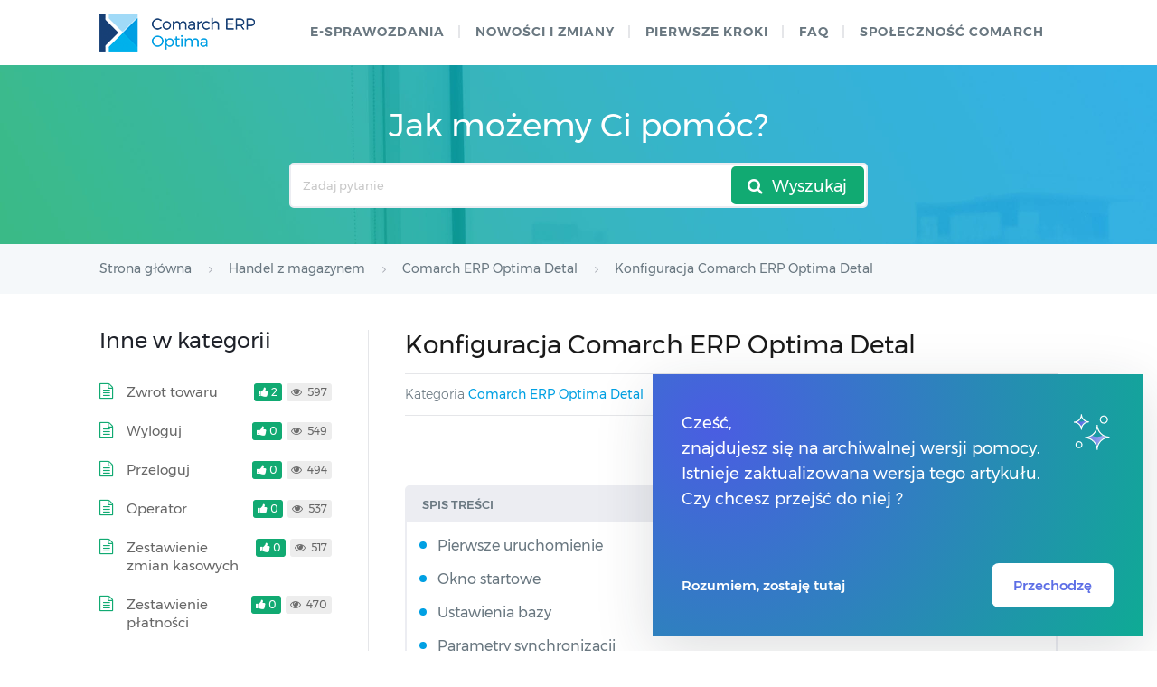

--- FILE ---
content_type: text/html; charset=UTF-8
request_url: https://pomoc.comarch.pl/optima/pl/2019/index.php/dokumentacja/konfiguracja-comarch-erp-optima-detal/
body_size: 21184
content:
<!DOCTYPE html>
<html lang="pl-PL">
    <head>
        <meta http-equiv="X-UA-Compatible" content="IE=edge">
        <meta charset="UTF-8" />
        <meta name="viewport" content="width=device-width">
        <link rel="profile" href="http://gmpg.org/xfn/11" />
        <link rel="pingback" href="https://pomoc.comarch.pl/optima/pl/2019/xmlrpc.php" />
        <title>Konfiguracja Comarch ERP Optima Detal &#8211; Baza Wiedzy programu Comarch ERP Optima</title>
<meta name='robots' content='max-image-preview:large' />
	<style>img:is([sizes="auto" i], [sizes^="auto," i]) { contain-intrinsic-size: 3000px 1500px }</style>
	<link rel="alternate" type="application/rss+xml" title="Baza Wiedzy programu Comarch ERP Optima &raquo; Kanał z wpisami" href="https://pomoc.comarch.pl/optima/pl/2019/index.php/feed/" />
<link rel="alternate" type="application/rss+xml" title="Baza Wiedzy programu Comarch ERP Optima &raquo; Kanał z komentarzami" href="https://pomoc.comarch.pl/optima/pl/2019/index.php/comments/feed/" />
<script type="text/javascript">
/* <![CDATA[ */
window._wpemojiSettings = {"baseUrl":"https:\/\/s.w.org\/images\/core\/emoji\/16.0.1\/72x72\/","ext":".png","svgUrl":"https:\/\/s.w.org\/images\/core\/emoji\/16.0.1\/svg\/","svgExt":".svg","source":{"concatemoji":"https:\/\/pomoc.comarch.pl\/optima\/pl\/2019\/wp-includes\/js\/wp-emoji-release.min.js?ver=6.8.3"}};
/*! This file is auto-generated */
!function(s,n){var o,i,e;function c(e){try{var t={supportTests:e,timestamp:(new Date).valueOf()};sessionStorage.setItem(o,JSON.stringify(t))}catch(e){}}function p(e,t,n){e.clearRect(0,0,e.canvas.width,e.canvas.height),e.fillText(t,0,0);var t=new Uint32Array(e.getImageData(0,0,e.canvas.width,e.canvas.height).data),a=(e.clearRect(0,0,e.canvas.width,e.canvas.height),e.fillText(n,0,0),new Uint32Array(e.getImageData(0,0,e.canvas.width,e.canvas.height).data));return t.every(function(e,t){return e===a[t]})}function u(e,t){e.clearRect(0,0,e.canvas.width,e.canvas.height),e.fillText(t,0,0);for(var n=e.getImageData(16,16,1,1),a=0;a<n.data.length;a++)if(0!==n.data[a])return!1;return!0}function f(e,t,n,a){switch(t){case"flag":return n(e,"\ud83c\udff3\ufe0f\u200d\u26a7\ufe0f","\ud83c\udff3\ufe0f\u200b\u26a7\ufe0f")?!1:!n(e,"\ud83c\udde8\ud83c\uddf6","\ud83c\udde8\u200b\ud83c\uddf6")&&!n(e,"\ud83c\udff4\udb40\udc67\udb40\udc62\udb40\udc65\udb40\udc6e\udb40\udc67\udb40\udc7f","\ud83c\udff4\u200b\udb40\udc67\u200b\udb40\udc62\u200b\udb40\udc65\u200b\udb40\udc6e\u200b\udb40\udc67\u200b\udb40\udc7f");case"emoji":return!a(e,"\ud83e\udedf")}return!1}function g(e,t,n,a){var r="undefined"!=typeof WorkerGlobalScope&&self instanceof WorkerGlobalScope?new OffscreenCanvas(300,150):s.createElement("canvas"),o=r.getContext("2d",{willReadFrequently:!0}),i=(o.textBaseline="top",o.font="600 32px Arial",{});return e.forEach(function(e){i[e]=t(o,e,n,a)}),i}function t(e){var t=s.createElement("script");t.src=e,t.defer=!0,s.head.appendChild(t)}"undefined"!=typeof Promise&&(o="wpEmojiSettingsSupports",i=["flag","emoji"],n.supports={everything:!0,everythingExceptFlag:!0},e=new Promise(function(e){s.addEventListener("DOMContentLoaded",e,{once:!0})}),new Promise(function(t){var n=function(){try{var e=JSON.parse(sessionStorage.getItem(o));if("object"==typeof e&&"number"==typeof e.timestamp&&(new Date).valueOf()<e.timestamp+604800&&"object"==typeof e.supportTests)return e.supportTests}catch(e){}return null}();if(!n){if("undefined"!=typeof Worker&&"undefined"!=typeof OffscreenCanvas&&"undefined"!=typeof URL&&URL.createObjectURL&&"undefined"!=typeof Blob)try{var e="postMessage("+g.toString()+"("+[JSON.stringify(i),f.toString(),p.toString(),u.toString()].join(",")+"));",a=new Blob([e],{type:"text/javascript"}),r=new Worker(URL.createObjectURL(a),{name:"wpTestEmojiSupports"});return void(r.onmessage=function(e){c(n=e.data),r.terminate(),t(n)})}catch(e){}c(n=g(i,f,p,u))}t(n)}).then(function(e){for(var t in e)n.supports[t]=e[t],n.supports.everything=n.supports.everything&&n.supports[t],"flag"!==t&&(n.supports.everythingExceptFlag=n.supports.everythingExceptFlag&&n.supports[t]);n.supports.everythingExceptFlag=n.supports.everythingExceptFlag&&!n.supports.flag,n.DOMReady=!1,n.readyCallback=function(){n.DOMReady=!0}}).then(function(){return e}).then(function(){var e;n.supports.everything||(n.readyCallback(),(e=n.source||{}).concatemoji?t(e.concatemoji):e.wpemoji&&e.twemoji&&(t(e.twemoji),t(e.wpemoji)))}))}((window,document),window._wpemojiSettings);
/* ]]> */
</script>
<link rel='stylesheet' id='version-modal-styles-css' href='https://pomoc.comarch.pl/optima/pl/2019/wp-content/plugins/comarch-old-version-alert/css/version-modal.css?ver=1762410808' type='text/css' media='all' />
<link rel='stylesheet' id='hkb-style-css' href='https://pomoc.comarch.pl/optima/pl/2019/wp-content/plugins/documentation-styles/css/styles.min.css?ver=1762410808' type='text/css' media='all' />
<link rel='stylesheet' id='montserrat-font-css' href='https://pomoc.comarch.pl/optima/pl/2019/wp-content/plugins/documentation-styles/css/fonts.css?ver=1762410808' type='text/css' media='all' />
<link rel='stylesheet' id='training-style-css' href='https://pomoc.comarch.pl/optima/pl/2019/wp-content/plugins/erp-tutorials/css/styles.min.css?ver=1762410808' type='text/css' media='all' />
<link rel='stylesheet' id='shortcode-css' href='https://pomoc.comarch.pl/optima/pl/2019/wp-content/themes/helpguru/css/shortcode.css?ver=6.8.3' type='text/css' media='all' />
<style id='wp-emoji-styles-inline-css' type='text/css'>

	img.wp-smiley, img.emoji {
		display: inline !important;
		border: none !important;
		box-shadow: none !important;
		height: 1em !important;
		width: 1em !important;
		margin: 0 0.07em !important;
		vertical-align: -0.1em !important;
		background: none !important;
		padding: 0 !important;
	}
</style>
<link rel='stylesheet' id='wp-block-library-css' href='https://pomoc.comarch.pl/optima/pl/2019/wp-includes/css/dist/block-library/style.min.css?ver=6.8.3' type='text/css' media='all' />
<style id='classic-theme-styles-inline-css' type='text/css'>
/*! This file is auto-generated */
.wp-block-button__link{color:#fff;background-color:#32373c;border-radius:9999px;box-shadow:none;text-decoration:none;padding:calc(.667em + 2px) calc(1.333em + 2px);font-size:1.125em}.wp-block-file__button{background:#32373c;color:#fff;text-decoration:none}
</style>
<style id='global-styles-inline-css' type='text/css'>
:root{--wp--preset--aspect-ratio--square: 1;--wp--preset--aspect-ratio--4-3: 4/3;--wp--preset--aspect-ratio--3-4: 3/4;--wp--preset--aspect-ratio--3-2: 3/2;--wp--preset--aspect-ratio--2-3: 2/3;--wp--preset--aspect-ratio--16-9: 16/9;--wp--preset--aspect-ratio--9-16: 9/16;--wp--preset--color--black: #000000;--wp--preset--color--cyan-bluish-gray: #abb8c3;--wp--preset--color--white: #ffffff;--wp--preset--color--pale-pink: #f78da7;--wp--preset--color--vivid-red: #cf2e2e;--wp--preset--color--luminous-vivid-orange: #ff6900;--wp--preset--color--luminous-vivid-amber: #fcb900;--wp--preset--color--light-green-cyan: #7bdcb5;--wp--preset--color--vivid-green-cyan: #00d084;--wp--preset--color--pale-cyan-blue: #8ed1fc;--wp--preset--color--vivid-cyan-blue: #0693e3;--wp--preset--color--vivid-purple: #9b51e0;--wp--preset--gradient--vivid-cyan-blue-to-vivid-purple: linear-gradient(135deg,rgba(6,147,227,1) 0%,rgb(155,81,224) 100%);--wp--preset--gradient--light-green-cyan-to-vivid-green-cyan: linear-gradient(135deg,rgb(122,220,180) 0%,rgb(0,208,130) 100%);--wp--preset--gradient--luminous-vivid-amber-to-luminous-vivid-orange: linear-gradient(135deg,rgba(252,185,0,1) 0%,rgba(255,105,0,1) 100%);--wp--preset--gradient--luminous-vivid-orange-to-vivid-red: linear-gradient(135deg,rgba(255,105,0,1) 0%,rgb(207,46,46) 100%);--wp--preset--gradient--very-light-gray-to-cyan-bluish-gray: linear-gradient(135deg,rgb(238,238,238) 0%,rgb(169,184,195) 100%);--wp--preset--gradient--cool-to-warm-spectrum: linear-gradient(135deg,rgb(74,234,220) 0%,rgb(151,120,209) 20%,rgb(207,42,186) 40%,rgb(238,44,130) 60%,rgb(251,105,98) 80%,rgb(254,248,76) 100%);--wp--preset--gradient--blush-light-purple: linear-gradient(135deg,rgb(255,206,236) 0%,rgb(152,150,240) 100%);--wp--preset--gradient--blush-bordeaux: linear-gradient(135deg,rgb(254,205,165) 0%,rgb(254,45,45) 50%,rgb(107,0,62) 100%);--wp--preset--gradient--luminous-dusk: linear-gradient(135deg,rgb(255,203,112) 0%,rgb(199,81,192) 50%,rgb(65,88,208) 100%);--wp--preset--gradient--pale-ocean: linear-gradient(135deg,rgb(255,245,203) 0%,rgb(182,227,212) 50%,rgb(51,167,181) 100%);--wp--preset--gradient--electric-grass: linear-gradient(135deg,rgb(202,248,128) 0%,rgb(113,206,126) 100%);--wp--preset--gradient--midnight: linear-gradient(135deg,rgb(2,3,129) 0%,rgb(40,116,252) 100%);--wp--preset--font-size--small: 13px;--wp--preset--font-size--medium: 20px;--wp--preset--font-size--large: 36px;--wp--preset--font-size--x-large: 42px;--wp--preset--spacing--20: 0.44rem;--wp--preset--spacing--30: 0.67rem;--wp--preset--spacing--40: 1rem;--wp--preset--spacing--50: 1.5rem;--wp--preset--spacing--60: 2.25rem;--wp--preset--spacing--70: 3.38rem;--wp--preset--spacing--80: 5.06rem;--wp--preset--shadow--natural: 6px 6px 9px rgba(0, 0, 0, 0.2);--wp--preset--shadow--deep: 12px 12px 50px rgba(0, 0, 0, 0.4);--wp--preset--shadow--sharp: 6px 6px 0px rgba(0, 0, 0, 0.2);--wp--preset--shadow--outlined: 6px 6px 0px -3px rgba(255, 255, 255, 1), 6px 6px rgba(0, 0, 0, 1);--wp--preset--shadow--crisp: 6px 6px 0px rgba(0, 0, 0, 1);}:where(.is-layout-flex){gap: 0.5em;}:where(.is-layout-grid){gap: 0.5em;}body .is-layout-flex{display: flex;}.is-layout-flex{flex-wrap: wrap;align-items: center;}.is-layout-flex > :is(*, div){margin: 0;}body .is-layout-grid{display: grid;}.is-layout-grid > :is(*, div){margin: 0;}:where(.wp-block-columns.is-layout-flex){gap: 2em;}:where(.wp-block-columns.is-layout-grid){gap: 2em;}:where(.wp-block-post-template.is-layout-flex){gap: 1.25em;}:where(.wp-block-post-template.is-layout-grid){gap: 1.25em;}.has-black-color{color: var(--wp--preset--color--black) !important;}.has-cyan-bluish-gray-color{color: var(--wp--preset--color--cyan-bluish-gray) !important;}.has-white-color{color: var(--wp--preset--color--white) !important;}.has-pale-pink-color{color: var(--wp--preset--color--pale-pink) !important;}.has-vivid-red-color{color: var(--wp--preset--color--vivid-red) !important;}.has-luminous-vivid-orange-color{color: var(--wp--preset--color--luminous-vivid-orange) !important;}.has-luminous-vivid-amber-color{color: var(--wp--preset--color--luminous-vivid-amber) !important;}.has-light-green-cyan-color{color: var(--wp--preset--color--light-green-cyan) !important;}.has-vivid-green-cyan-color{color: var(--wp--preset--color--vivid-green-cyan) !important;}.has-pale-cyan-blue-color{color: var(--wp--preset--color--pale-cyan-blue) !important;}.has-vivid-cyan-blue-color{color: var(--wp--preset--color--vivid-cyan-blue) !important;}.has-vivid-purple-color{color: var(--wp--preset--color--vivid-purple) !important;}.has-black-background-color{background-color: var(--wp--preset--color--black) !important;}.has-cyan-bluish-gray-background-color{background-color: var(--wp--preset--color--cyan-bluish-gray) !important;}.has-white-background-color{background-color: var(--wp--preset--color--white) !important;}.has-pale-pink-background-color{background-color: var(--wp--preset--color--pale-pink) !important;}.has-vivid-red-background-color{background-color: var(--wp--preset--color--vivid-red) !important;}.has-luminous-vivid-orange-background-color{background-color: var(--wp--preset--color--luminous-vivid-orange) !important;}.has-luminous-vivid-amber-background-color{background-color: var(--wp--preset--color--luminous-vivid-amber) !important;}.has-light-green-cyan-background-color{background-color: var(--wp--preset--color--light-green-cyan) !important;}.has-vivid-green-cyan-background-color{background-color: var(--wp--preset--color--vivid-green-cyan) !important;}.has-pale-cyan-blue-background-color{background-color: var(--wp--preset--color--pale-cyan-blue) !important;}.has-vivid-cyan-blue-background-color{background-color: var(--wp--preset--color--vivid-cyan-blue) !important;}.has-vivid-purple-background-color{background-color: var(--wp--preset--color--vivid-purple) !important;}.has-black-border-color{border-color: var(--wp--preset--color--black) !important;}.has-cyan-bluish-gray-border-color{border-color: var(--wp--preset--color--cyan-bluish-gray) !important;}.has-white-border-color{border-color: var(--wp--preset--color--white) !important;}.has-pale-pink-border-color{border-color: var(--wp--preset--color--pale-pink) !important;}.has-vivid-red-border-color{border-color: var(--wp--preset--color--vivid-red) !important;}.has-luminous-vivid-orange-border-color{border-color: var(--wp--preset--color--luminous-vivid-orange) !important;}.has-luminous-vivid-amber-border-color{border-color: var(--wp--preset--color--luminous-vivid-amber) !important;}.has-light-green-cyan-border-color{border-color: var(--wp--preset--color--light-green-cyan) !important;}.has-vivid-green-cyan-border-color{border-color: var(--wp--preset--color--vivid-green-cyan) !important;}.has-pale-cyan-blue-border-color{border-color: var(--wp--preset--color--pale-cyan-blue) !important;}.has-vivid-cyan-blue-border-color{border-color: var(--wp--preset--color--vivid-cyan-blue) !important;}.has-vivid-purple-border-color{border-color: var(--wp--preset--color--vivid-purple) !important;}.has-vivid-cyan-blue-to-vivid-purple-gradient-background{background: var(--wp--preset--gradient--vivid-cyan-blue-to-vivid-purple) !important;}.has-light-green-cyan-to-vivid-green-cyan-gradient-background{background: var(--wp--preset--gradient--light-green-cyan-to-vivid-green-cyan) !important;}.has-luminous-vivid-amber-to-luminous-vivid-orange-gradient-background{background: var(--wp--preset--gradient--luminous-vivid-amber-to-luminous-vivid-orange) !important;}.has-luminous-vivid-orange-to-vivid-red-gradient-background{background: var(--wp--preset--gradient--luminous-vivid-orange-to-vivid-red) !important;}.has-very-light-gray-to-cyan-bluish-gray-gradient-background{background: var(--wp--preset--gradient--very-light-gray-to-cyan-bluish-gray) !important;}.has-cool-to-warm-spectrum-gradient-background{background: var(--wp--preset--gradient--cool-to-warm-spectrum) !important;}.has-blush-light-purple-gradient-background{background: var(--wp--preset--gradient--blush-light-purple) !important;}.has-blush-bordeaux-gradient-background{background: var(--wp--preset--gradient--blush-bordeaux) !important;}.has-luminous-dusk-gradient-background{background: var(--wp--preset--gradient--luminous-dusk) !important;}.has-pale-ocean-gradient-background{background: var(--wp--preset--gradient--pale-ocean) !important;}.has-electric-grass-gradient-background{background: var(--wp--preset--gradient--electric-grass) !important;}.has-midnight-gradient-background{background: var(--wp--preset--gradient--midnight) !important;}.has-small-font-size{font-size: var(--wp--preset--font-size--small) !important;}.has-medium-font-size{font-size: var(--wp--preset--font-size--medium) !important;}.has-large-font-size{font-size: var(--wp--preset--font-size--large) !important;}.has-x-large-font-size{font-size: var(--wp--preset--font-size--x-large) !important;}
:where(.wp-block-post-template.is-layout-flex){gap: 1.25em;}:where(.wp-block-post-template.is-layout-grid){gap: 1.25em;}
:where(.wp-block-columns.is-layout-flex){gap: 2em;}:where(.wp-block-columns.is-layout-grid){gap: 2em;}
:root :where(.wp-block-pullquote){font-size: 1.5em;line-height: 1.6;}
</style>
<link rel='stylesheet' id='pdfprnt_frontend-css' href='https://pomoc.comarch.pl/optima/pl/2019/wp-content/plugins/pdf-print/css/frontend.css?ver=2.4.4' type='text/css' media='all' />
<link rel='stylesheet' id='ht-theme-style-css' href='https://pomoc.comarch.pl/optima/pl/2019/wp-content/themes/helpguru/css/style.css?ver=6.8.3' type='text/css' media='all' />
<style id='ht-theme-style-inline-css' type='text/css'>
a, a:visited, .bbp-author-name { color: #32a3cb; } a:hover { color: #32a3cb; } #site-header { background: #2e97bd; } @media screen and (max-width: 768px) { #nav-primary-menu { background: #2e97bd; } } #site-header, #site-header a, #site-header a:visited, #site-header a:hover, #nav-primary button { color:#ffffff; } #page-header { background: #32a3cb; } #page-header, #page-header a, #page-header a:visited, #page-header a:hover, #page-header #page-header-title { color:#ffffff; } #page-header #page-header-tagline { color:rgba(255,255,255,0.9); } #ht-site-container.ht-layout-boxed { max-width: 1200px; box-shadow: 0 0 55px rgba(0,0,0,0.15); } #homepage-features .hf-block i { color: #32a3cb; } .hkb_widget_exit__btn { background: #32a3cb; }
</style>
<link rel='stylesheet' id='ht-kb-css' href='https://pomoc.comarch.pl/optima/pl/2019/wp-content/themes/helpguru/css/ht-kb.css?ver=6.8.3' type='text/css' media='all' />
<link rel='stylesheet' id='font-awesome-css' href='https://pomoc.comarch.pl/optima/pl/2019/wp-content/themes/helpguru/inc/ht-core/libraries/font-awesome/css/font-awesome.min.css?ver=6.8.3' type='text/css' media='all' />
<link rel='stylesheet' id='tablepress-default-css' href='https://pomoc.comarch.pl/optima/pl/2019/wp-content/tablepress-combined.min.css?ver=23' type='text/css' media='all' />
<script type="text/javascript" src="https://pomoc.comarch.pl/optima/pl/2019/wp-content/plugins/comarch-old-version-alert/scripts/version-modal.js?ver=1762410808" id="version-modal-scripts-js"></script>
<script type="text/javascript" src="https://pomoc.comarch.pl/optima/pl/2019/wp-content/themes/helpguru/js/jquery-3.3.1.min.js" id="jquery-core-js"></script>
<link rel="https://api.w.org/" href="https://pomoc.comarch.pl/optima/pl/2019/index.php/wp-json/" /><link rel="EditURI" type="application/rsd+xml" title="RSD" href="https://pomoc.comarch.pl/optima/pl/2019/xmlrpc.php?rsd" />
<meta name="generator" content="WordPress 6.8.3" />
<link rel="canonical" href="https://pomoc.comarch.pl/optima/pl/2019/index.php/dokumentacja/konfiguracja-comarch-erp-optima-detal/" />
<link rel='shortlink' href='https://pomoc.comarch.pl/optima/pl/2019/?p=3715' />
<link rel="alternate" title="oEmbed (JSON)" type="application/json+oembed" href="https://pomoc.comarch.pl/optima/pl/2019/index.php/wp-json/oembed/1.0/embed?url=https%3A%2F%2Fpomoc.comarch.pl%2Foptima%2Fpl%2F2019%2Findex.php%2Fdokumentacja%2Fkonfiguracja-comarch-erp-optima-detal%2F" />
<link rel="alternate" title="oEmbed (XML)" type="text/xml+oembed" href="https://pomoc.comarch.pl/optima/pl/2019/index.php/wp-json/oembed/1.0/embed?url=https%3A%2F%2Fpomoc.comarch.pl%2Foptima%2Fpl%2F2019%2Findex.php%2Fdokumentacja%2Fkonfiguracja-comarch-erp-optima-detal%2F&#038;format=xml" />
<!-- Heroic Knowledge Base custom styles --><style>.comarch_product.v2017-1 {
border:none;}
.comarch_product.v2017-1 .product_title{
display:none;}
.comarch_product.v2017-1 .product_content{
color: #4b4d4d;
padding: initial;
font-style: normal}
</style><meta name="generator" content="Heroic Knowledge Base v2.7.11" />
<!--[if lt IE 9]><script src="https://pomoc.comarch.pl/optima/pl/2019/wp-content/themes/helpguru/inc/ht-core/js/html5.js"></script><![endif]--><!--[if (gte IE 6)&(lte IE 8)]><script src="https://pomoc.comarch.pl/optima/pl/2019/wp-content/themes/helpguru/inc/ht-core/js/selectivizr-min.js"></script><![endif]--><link rel="icon" href="https://pomoc.comarch.pl/optima/pl/2019/wp-content/uploads/cache/2017/06/cropped-Comarch_ERP-XT-512-favicon/2658626210.jpg" sizes="32x32" />
<link rel="icon" href="https://pomoc.comarch.pl/optima/pl/2019/wp-content/uploads/cache/2017/06/cropped-Comarch_ERP-XT-512-favicon/2592993367.jpg" sizes="192x192" />
<link rel="apple-touch-icon" href="https://pomoc.comarch.pl/optima/pl/2019/wp-content/uploads/cache/2017/06/cropped-Comarch_ERP-XT-512-favicon/4208448376.jpg" />
<meta name="msapplication-TileImage" content="https://pomoc.comarch.pl/optima/pl/2019/wp-content/uploads/cache/2017/06/cropped-Comarch_ERP-XT-512-favicon/1754625816.jpg" />
		<style type="text/css" id="wp-custom-css">
			[class*="v2018"]{
	border: 0px !important;
}
[class*="v2018"] > .document-alert-title {
    display: none !important;
}
[class*="v2018"] > .document-alert-content {
    padding: 0 !important;
}
		</style>
		        <!-- Global site tag (gtag.js) - Google Analytics -->
        <script async src="https://www.googletagmanager.com/gtag/js?id=UA-30472426-29"></script>
        <script>
            window.dataLayer = window.dataLayer || [];
            function gtag(){dataLayer.push(arguments);}
            gtag('js', new Date());

            gtag('config', 'UA-30472426-29');
        </script>

    </head>
<body class="wp-singular ht_kb-template-default single single-ht_kb postid-3715 single-format-standard wp-theme-helpguru help-erp ht-kb chrome" itemtype="http://schema.org/WebPage" itemscope="itemscope">

<!-- #ht-site-container -->
<div id="ht-site-container" class="clearfix ht-layout-fullwidth">

    <!-- #header -->
    <header id="site-header" class="clearfix" role="banner" itemtype="http://schema.org/WPHeader" itemscope="itemscope">
    <div class="ht-container clearfix">

    <!-- #logo -->
    <div id="logo">
        <a title="Baza Wiedzy programu Comarch ERP Optima" href="https://pomoc.comarch.pl/optima/pl/2019">
            <img alt="Baza Wiedzy programu Comarch ERP Optima" src="https://pomoc.comarch.pl/optima/pl/2019/wp-content/uploads/2017/09/logo_erp_optima.png" />
                        </a>
    </div>
    <!-- /#logo -->

            <!-- #primary-nav -->
        <nav id="nav-primary" role="navigation" itemtype="http://schema.org/SiteNavigationElement" itemscope="itemscope">
            <button id="ht-nav-toggle"><span>Menu</span></button>
            <div id="nav-primary-menu" class="menu-header-menu-container"><ul id="menu-header-menu" class=""><li id="menu-item-9002" class="menu-item menu-item-type-custom menu-item-object-custom menu-item-9002"><a href="https://pomoc.comarch.pl/optima/pl/2019/index.php/dokumentacja/e-sprawozdania/">e-Sprawozdania</a></li>
<li id="menu-item-8999" class="menu-item menu-item-type-custom menu-item-object-custom menu-item-8999"><a href="https://pomoc.comarch.pl/optima/pl/2019/index.php/kategorie/co-nowego/">Nowości i zmiany</a></li>
<li id="menu-item-17194" class="menu-item menu-item-type-custom menu-item-object-custom menu-item-17194"><a href="https://pomoc.comarch.pl/optima/pl/2019/index.php/kategorie/pierwsze-kroki-2/">Pierwsze kroki</a></li>
<li id="menu-item-6724" class="menu-item menu-item-type-custom menu-item-object-custom menu-item-6724"><a href="https://pomoc.comarch.pl/optima/pl/2019/index.php/kategorie/faq/">faq</a></li>
<li id="menu-item-158" class="menu-item menu-item-type-custom menu-item-object-custom menu-item-158"><a href="https://spolecznosc.comarch.pl/">Społeczność Comarch</a></li>
</ul></div>        </nav>
        <!-- /#primary-nav -->
    
    </div>
    </header>
    <!-- /#header -->

<!-- #page-header -->
<section id="page-header" class="clearfix">
<div class="ht-container">
	<h1 id="page-header-title">Jak możemy Ci pomóc?</h1>
		
        <form class="hkb-site-search" method="get" action="https://pomoc.comarch.pl/optima/pl/2019/">
        <label class="hkb-screen-reader-text" for="s">Search For</label>
        <input class="hkb-site-search__field" type="text" value="" placeholder="Zadaj pytanie" name="s" autocomplete="off">
        <input type="hidden" name="ht-kb-search" value="1" />
        <input type="hidden" name="lang" value=""/>
        <button class="hkb-site-search__button" type="submit"><span>Wyszukaj</span></button>
    </form>
</div>
</section>
<!-- /#page-header -->

<!-- #page-header-breadcrumbs -->
<section id="page-header-breadcrumbs" class="clearfix">
<div class="ht-container">
		

<!-- .hkb-breadcrumbs -->
                        <ol class="hkb-breadcrumbs" itemscope itemtype="http://schema.org/BreadcrumbList">
                                                    <li itemprop="itemListElement" itemscope itemtype="http://schema.org/ListItem">
                    <a itemprop="item" href="https://pomoc.comarch.pl/optima/pl/2019" title="Strona główna">
                        <span itemprop="name">Strona główna</span>
                    </a>
                    <meta itemprop="position" content="1" />
                </li>               
                            <li itemprop="itemListElement" itemscope itemtype="http://schema.org/ListItem">
                    <a itemprop="item" href="https://pomoc.comarch.pl/optima/pl/2019/index.php/kategorie/handel-z-magazynem/" title="View all posts in Handel z magazynem">
                        <span itemprop="name">Handel z magazynem</span>
                    </a>
                    <meta itemprop="position" content="2" />
                </li>               
                            <li itemprop="itemListElement" itemscope itemtype="http://schema.org/ListItem">
                    <a itemprop="item" href="https://pomoc.comarch.pl/optima/pl/2019/index.php/kategorie/comarch-erp-detal/" title="View all posts in Comarch ERP Optima Detal">
                        <span itemprop="name">Comarch ERP Optima Detal</span>
                    </a>
                    <meta itemprop="position" content="3" />
                </li>               
                            <li itemprop="itemListElement" itemscope itemtype="http://schema.org/ListItem">
                    <a itemprop="item" href="https://pomoc.comarch.pl/optima/pl/2019/index.php/dokumentacja/konfiguracja-comarch-erp-optima-detal/" title="Konfiguracja Comarch ERP Optima Detal">
                        <span itemprop="name">Konfiguracja Comarch ERP Optima Detal</span>
                    </a>
                    <meta itemprop="position" content="4" />
                </li>               
                    </ol>
            <!-- /.hkb-breadcrumbs -->
</div>
</section>
<!-- /#page-header --><!-- #primary -->
<div id="primary" class="sidebar-left clearfix">
<div class="ht-container">

<!-- #content -->
<main id="content" role="main" itemscope="itemscope" itemprop="mainContentOfPage">
<!-- #ht-kb -->
<div id="hkb" class="hkb-template-single">

	
		<article id="post-3715" class="post-3715 ht_kb type-ht_kb status-publish format-standard hentry ht_kb_category-comarch-erp-detal" itemtype="http://schema.org/CreativeWork" itemscope="itemscope">

		<!-- .entry-header -->
		<header class="entry-header">

		
			<h1 class="entry-title" itemprop="headline">
				Konfiguracja Comarch ERP Optima Detal			</h1>

			<ul class="hkb-entry-meta clearfix">
                                    <li class="ht-kb-em-category float-left">

                        <span>Kategoria</span> <a href="https://pomoc.comarch.pl/optima/pl/2019/index.php/kategorie/comarch-erp-detal/" rel="tag">Comarch ERP Optima Detal</a>                    </li>
                				<li class="hkb-em-date float-right">
				    <span>Utworzony</span>
				    <a href="https://pomoc.comarch.pl/optima/pl/2019/index.php/dokumentacja/konfiguracja-comarch-erp-optima-detal/" rel="bookmark" itemprop="url"><time datetime="2017-08-17" itemprop="datePublished">17/08/2017</time></a>
                    <!--<span>przez</span>
                    <a class="url fn n" href="https://pomoc.comarch.pl/optima/pl/2019/index.php/author/elzbieta-malysiak/" title="Elżbieta Małysiak" rel="me" itemprop="author">Elżbieta Małysiak</a>-->
                </li>
			</ul>

		
		</header>
		<!-- /.entry-header -->

			<div class="hkb-entry-content">

					<!-- .hkb-article__content -->
<div class="hkb-article__content entry-content" itemprop="articleBody">
    <div class="pdfprnt-buttons pdfprnt-buttons-ht_kb pdfprnt-top-right"><a href="https://pomoc.comarch.pl/optima/pl/2019/index.php/dokumentacja/konfiguracja-comarch-erp-optima-detal/?print=print" class="pdfprnt-button pdfprnt-button-print" target="_blank"><img decoding="async" src="https://pomoc.comarch.pl/optima/pl/2019/wp-content/plugins/pdf-print/images/print.png" alt="image_print" title="Print Content" /></a></div><div class="su-list" style="margin-left:0px">
<div class="su-spoiler su-spoiler-style-fancy su-spoiler-icon-caret su-spoiler-closed" data-scroll-offset="0" data-anchor-in-url="no"><div class="su-spoiler-title" tabindex="0" role="button"><span class="su-spoiler-icon"></span>Spis treści</div><div class="su-spoiler-content su-u-clearfix su-u-trim">
<h3 id="pierwsze-uruchomienie" ><a href="#pierwsze_uruchomienie">Pierwsze uruchomienie</a></h3>
<h3 id="okno-startowe" ><a href="#okno_startowe">Okno startowe</a></h3>
<h3 id="ustawienia-bazy" ><a href="#ustawienia_bazy">Ustawienia bazy</a></h3>
<h3 id="parametry-synchronizacji" ><a href="#parametry_synchronizacji">Parametry synchronizacji</a></h3>
<h3 id="drukarka-fiskalna" ><a href="#drukarka_fiskalna">Drukarka fiskalna</a></h3>
<h3 id="operatorzy" ><a href="#operator">Operatorzy</a></h3>
<h3 id="terminal-platniczy" ><a href="#terminal_platniczy">Terminal płatniczy</a></h3>
<h3 id="ustawienia-ogolne" ><a href="#ustawienia_ogolne">Ustawienia ogólne</a></h3>
</div></div>
<p>Aplikacja <strong>Comarch ERP Optima</strong> <strong>Detal</strong> instalowana jest w punktach sprzedaży detalicznej. Z jedną bazą firmową <strong>Comarch ERP Optima</strong> współpracować może wiele stanowisk. Każde stanowisko do poprawnej pracy wymaga przeprowadzenia procesu konfiguracji.</p>
<section class="document-alert-box warning"><div class="document-alert-title">Uwaga</div><div class="document-alert-content"> Wersje <strong>Comarch ERP Optima</strong> i <strong>Comarch ERP Optima Detal</strong> muszą być zgodne. </div></section>
<a name="pierwsze_uruchomienie"></a></p>
<p>Podczas pierwszego uruchomienia <strong>Comarch ERP Optima</strong> <strong>Detal</strong> należy wykonać konfigurację programu. Użytkownik powinien wskazać:</p>
<ul>
<li><i class="sui sui-check" style="color:#009de0"></i> <strong>Nazwę serwera MS SQL</strong>, na którym znajduje się baza firmowa <strong>Comarch ERP Optima</strong>. W oparciu o tą bazę będzie odbywała się sprzedaż na stanowisku detalicznym.</li>
<li><i class="sui sui-check" style="color:#009de0"></i> Nazwę bazy danych w <strong>Comarch ERP Optima</strong>.</li>
</ul>
<section class="document-alert-box warning"><div class="document-alert-title">Uwaga</div><div class="document-alert-content"> Podczas instalacji <strong>Detalu</strong> instalowany jest również Microsoft SQL Server 2008 Management Objects, aby możliwe było wyszukiwanie serwerów i baz dla wszystkich instancji SQL Server 2000/2005/2008. </div></section>
<p><strong>Numer stanowiska Detalu</strong>. Przed pierwszym uruchomieniem Detalu użytkownik z poziomu <strong>Comarch ERP Optima</strong> musi skonfigurować stanowisko pracy (gałąź <em>System/ Konfiguracja/ Firma/ Detal/ Stanowiska</em>). Dla każdego konfigurowanego stanowiska program automatycznie ustala jego numer – należy wpisać tą wartość.</p>
<section class="document-alert-box warning"><div class="document-alert-title">Uwaga</div><div class="document-alert-content"> Stanowisko, do którego operator chce się zalogować musi być aktywne. Jeżeli stanowisko jest nieaktywne (<strong>Comarch ERP Optima</strong> &#8211; <em> System/ Konfiguracja/ Firma/ Detal/ Stanowiska</em>) przy próbie zalogowania pojawi się komunikat: <em>Nie znaleziono stanowiska o podanym numerze.</em> </div></section>
<p><strong>Nazwę serwera klucza</strong>, czyli nazwę serwera MS SQL znajdującego się na stanowisku, do którego podpięty jest klucz HASP zawierający licencje. Jeśli pole to pozostanie puste, wówczas licencje będą pobierane z serwera MS SQL, na którym znajduje się baza <strong>Comarch ERP Optima</strong>.</p>
<figure id="attachment_3716" aria-describedby="caption-attachment-3716" style="width: 771px" class="wp-caption aligncenter"><img fetchpriority="high" decoding="async" class="size-full wp-image-3716" src="https://pomoc.comarch.pl/optima/pl/2019/wp-content/uploads/2017/08/asa.png" alt="" width="771" height="535" srcset="https://pomoc.comarch.pl/optima/pl/2019/wp-content/uploads/2017/08/asa.png 771w, https://pomoc.comarch.pl/optima/pl/2019/wp-content/uploads/2017/08/asa-300x208.png 300w, https://pomoc.comarch.pl/optima/pl/2019/wp-content/uploads/2017/08/asa-768x533.png 768w, https://pomoc.comarch.pl/optima/pl/2019/wp-content/uploads/2017/08/asa-50x35.png 50w, https://pomoc.comarch.pl/optima/pl/2019/wp-content/uploads/2017/08/asa-600x416.png 600w, https://pomoc.comarch.pl/optima/pl/2019/wp-content/uploads/2017/08/asa-320x222.png 320w" sizes="(max-width: 771px) 100vw, 771px" /><figcaption id="caption-attachment-3716" class="wp-caption-text">Konfiguracja Comarch ERP Optima Detal podczas pierwszego uruchomienia programu. Wprowadzanie informacji o bazie firmowej Comarch ERP Optima</figcaption></figure>
<section class="document-alert-box warning"><div class="document-alert-title">Uwaga</div><div class="document-alert-content"> Podczas pierwszego uruchamiania programu <strong>Comarch ERP Optima</strong> <strong>Detal</strong> niezbędne jest zsynchronizowanie jego bazy z bazą danych <strong>Comarch ERP Optima</strong> – dla stanowiska pobierane są wszystkie informacje ustalone uprzednio w <strong>Comarch ERP Optima</strong>. </div></section>
<figure id="attachment_3718" aria-describedby="caption-attachment-3718" style="width: 771px" class="wp-caption aligncenter"><img decoding="async" class="size-full wp-image-3718" src="https://pomoc.comarch.pl/optima/pl/2019/wp-content/uploads/2017/08/sas.png" alt="" width="771" height="535" srcset="https://pomoc.comarch.pl/optima/pl/2019/wp-content/uploads/2017/08/sas.png 771w, https://pomoc.comarch.pl/optima/pl/2019/wp-content/uploads/2017/08/sas-300x208.png 300w, https://pomoc.comarch.pl/optima/pl/2019/wp-content/uploads/2017/08/sas-768x533.png 768w, https://pomoc.comarch.pl/optima/pl/2019/wp-content/uploads/2017/08/sas-50x35.png 50w, https://pomoc.comarch.pl/optima/pl/2019/wp-content/uploads/2017/08/sas-600x416.png 600w, https://pomoc.comarch.pl/optima/pl/2019/wp-content/uploads/2017/08/sas-320x222.png 320w" sizes="(max-width: 771px) 100vw, 771px" /><figcaption id="caption-attachment-3718" class="wp-caption-text">Synchronizacja stanowiska Comarch ERP Optima Detal z bazą danych Comarch ERP Optima</figcaption></figure>
<p>Po wykonaniu synchronizacji stanowiska <strong>Comarch ERP Optima</strong> <strong>Detal </strong>z bazą danych <strong>Comarch ERP Optima</strong> można skonfigurować <strong>opcje programu</strong>:</p>
<ul>
<li><i class="sui sui-check" style="color:#009de0"></i> <strong>Rozdzielczość ekranu</strong> – do wyboru: 1280 x 1024, 1024 x 768, 800 x 600 pikseli,</li>
<li><i class="sui sui-check" style="color:#009de0"></i> <strong>Praca na ekranie dotykowym,</strong></li>
<li><i class="sui sui-check" style="color:#009de0"></i> <strong>Drukarka fiskalna On-line.</strong></li>
</ul>
<figure id="attachment_3721" aria-describedby="caption-attachment-3721" style="width: 771px" class="wp-caption aligncenter"><img decoding="async" class="size-full wp-image-3721" src="https://pomoc.comarch.pl/optima/pl/2019/wp-content/uploads/2017/08/konf.png" alt="" width="771" height="535" srcset="https://pomoc.comarch.pl/optima/pl/2019/wp-content/uploads/2017/08/konf.png 771w, https://pomoc.comarch.pl/optima/pl/2019/wp-content/uploads/2017/08/konf-300x208.png 300w, https://pomoc.comarch.pl/optima/pl/2019/wp-content/uploads/2017/08/konf-768x533.png 768w, https://pomoc.comarch.pl/optima/pl/2019/wp-content/uploads/2017/08/konf-50x35.png 50w, https://pomoc.comarch.pl/optima/pl/2019/wp-content/uploads/2017/08/konf-600x416.png 600w, https://pomoc.comarch.pl/optima/pl/2019/wp-content/uploads/2017/08/konf-320x222.png 320w" sizes="(max-width: 771px) 100vw, 771px" /><figcaption id="caption-attachment-3721" class="wp-caption-text">Konfiguracja opcji programu Comarch ERP Optima Detal</figcaption></figure>
<p>Na podstawie wybranych opcji, program zaproponuje jeden z domyślnych układów ekranu, dostosowany do powyższych wymagań. Wygląd ekranu można dowolnie zmieniać za pomocą opcji <strong>konfiguracji</strong>.</p>
<p>Po zakończeniu procesu synchronizacji i konfiguracji otwiera się okno startowe programu.</p>
<p><a name="okno_startowe"></a></p>
<p><strong>Okno startowe</strong></p>
<p>Aby rozpocząć pracę na stanowisku, sprzedawca musi przejść poprawnie proces logowania. W tym celu, w polu <strong>Użytkownik </strong>należy podać IDENTYFIKATOR operatora zdefiniowany w <strong>Comarch ERP Optima</strong> (<em> System/ Konfiguracja/ Program/ Użytkowe/ Operatorzy</em>) oraz <strong>Hasło</strong>.</p>
<p>Podczas pierwszego logowania na danym stanowisku program proponuje <strong>ustalenie hasła</strong>. Zatwierdzenie zmiany bez wprowadzania hasła skutkuje komunikatem: <em>Czy na</em> <em>pewno chcesz zalogować się bez hasła?</em> <em>(Tak/ Nie). </em>Ustalone hasło można z poziomu okna startowego zmienić. W tym celu wykorzystywany jest przycisk <img loading="lazy" decoding="async" class=" wp-image-3723 alignnone" src="https://pomoc.comarch.pl/optima/pl/2019/wp-content/uploads/2017/08/zmiana.png" alt="" width="119" height="33" srcset="https://pomoc.comarch.pl/optima/pl/2019/wp-content/uploads/2017/08/zmiana.png 187w, https://pomoc.comarch.pl/optima/pl/2019/wp-content/uploads/2017/08/zmiana-50x14.png 50w" sizes="auto, (max-width: 119px) 100vw, 119px" />.</p>
<figure id="attachment_3724" aria-describedby="caption-attachment-3724" style="width: 1026px" class="wp-caption aligncenter"><img loading="lazy" decoding="async" class="size-full wp-image-3724" src="https://pomoc.comarch.pl/optima/pl/2019/wp-content/uploads/2017/08/hasło.jpg" alt="" width="1026" height="678" srcset="https://pomoc.comarch.pl/optima/pl/2019/wp-content/uploads/2017/08/hasło.jpg 1026w, https://pomoc.comarch.pl/optima/pl/2019/wp-content/uploads/2017/08/hasło-300x198.jpg 300w, https://pomoc.comarch.pl/optima/pl/2019/wp-content/uploads/2017/08/hasło-768x508.jpg 768w, https://pomoc.comarch.pl/optima/pl/2019/wp-content/uploads/2017/08/hasło-1024x677.jpg 1024w, https://pomoc.comarch.pl/optima/pl/2019/wp-content/uploads/2017/08/hasło-50x33.jpg 50w, https://pomoc.comarch.pl/optima/pl/2019/wp-content/uploads/2017/08/hasło-920x608.jpg 920w, https://pomoc.comarch.pl/optima/pl/2019/wp-content/uploads/2017/08/hasło-600x396.jpg 600w, https://pomoc.comarch.pl/optima/pl/2019/wp-content/uploads/2017/08/hasło-320x211.jpg 320w" sizes="auto, (max-width: 1026px) 100vw, 1026px" /><figcaption id="caption-attachment-3724" class="wp-caption-text">Ustalenie hasła dla operatora podczas pierwszego logowania</figcaption></figure>
<figure id="attachment_3725" aria-describedby="caption-attachment-3725" style="width: 1041px" class="wp-caption aligncenter"><img loading="lazy" decoding="async" class="size-full wp-image-3725" src="https://pomoc.comarch.pl/optima/pl/2019/wp-content/uploads/2017/08/startowe.png" alt="" width="1041" height="540" srcset="https://pomoc.comarch.pl/optima/pl/2019/wp-content/uploads/2017/08/startowe.png 1041w, https://pomoc.comarch.pl/optima/pl/2019/wp-content/uploads/2017/08/startowe-300x156.png 300w, https://pomoc.comarch.pl/optima/pl/2019/wp-content/uploads/2017/08/startowe-768x398.png 768w, https://pomoc.comarch.pl/optima/pl/2019/wp-content/uploads/2017/08/startowe-1024x531.png 1024w, https://pomoc.comarch.pl/optima/pl/2019/wp-content/uploads/2017/08/startowe-50x26.png 50w, https://pomoc.comarch.pl/optima/pl/2019/wp-content/uploads/2017/08/startowe-920x477.png 920w, https://pomoc.comarch.pl/optima/pl/2019/wp-content/uploads/2017/08/startowe-600x311.png 600w, https://pomoc.comarch.pl/optima/pl/2019/wp-content/uploads/2017/08/startowe-320x166.png 320w" sizes="auto, (max-width: 1041px) 100vw, 1041px" /><figcaption id="caption-attachment-3725" class="wp-caption-text">Okno startowe</figcaption></figure>
<p>Operator, który w funkcjach pracownika, do którego jest przypisany w <strong>Comarch ERP Optima</strong> (<em> System/ Konfiguracja/ Program/ Detal/ Funkcje Pracowników</em>) ma prawo <strong>dostępu do konfiguracji stanowiska</strong>, może z poziomu okna startowego zalogować się do konfiguracji <img loading="lazy" decoding="async" class="wp-image-3727 alignnone" src="https://pomoc.comarch.pl/optima/pl/2019/wp-content/uploads/2017/08/zalogyuj.png" alt="" width="212" height="31" srcset="https://pomoc.comarch.pl/optima/pl/2019/wp-content/uploads/2017/08/zalogyuj.png 356w, https://pomoc.comarch.pl/optima/pl/2019/wp-content/uploads/2017/08/zalogyuj-300x44.png 300w, https://pomoc.comarch.pl/optima/pl/2019/wp-content/uploads/2017/08/zalogyuj-50x7.png 50w, https://pomoc.comarch.pl/optima/pl/2019/wp-content/uploads/2017/08/zalogyuj-320x47.png 320w" sizes="auto, (max-width: 212px) 100vw, 212px" />.</p>
<figure id="attachment_3729" aria-describedby="caption-attachment-3729" style="width: 618px" class="wp-caption aligncenter"><img loading="lazy" decoding="async" class="size-full wp-image-3729" src="https://pomoc.comarch.pl/optima/pl/2019/wp-content/uploads/2017/08/konfi.png" alt="" width="618" height="511" srcset="https://pomoc.comarch.pl/optima/pl/2019/wp-content/uploads/2017/08/konfi.png 618w, https://pomoc.comarch.pl/optima/pl/2019/wp-content/uploads/2017/08/konfi-300x248.png 300w, https://pomoc.comarch.pl/optima/pl/2019/wp-content/uploads/2017/08/konfi-50x41.png 50w, https://pomoc.comarch.pl/optima/pl/2019/wp-content/uploads/2017/08/konfi-600x496.png 600w, https://pomoc.comarch.pl/optima/pl/2019/wp-content/uploads/2017/08/konfi-320x265.png 320w" sizes="auto, (max-width: 618px) 100vw, 618px" /><figcaption id="caption-attachment-3729" class="wp-caption-text">Comarch ERP Optima Detal &#8211; Konfiguracja</figcaption></figure>
<p><a name="ustawienia_bazy"></a></p>
<h4 id="ustawienia-bazy" ><strong>Ustawienia bazy</strong></h4>
<p>Aby nawiązać połączenie z innym serwerem MS SQL, bazą danych <strong>Comarch ERP Optima</strong> lub z innym stanowiskiem sprzedaży detalicznej należy podać:</p>
<ul>
<li><i class="sui sui-check" style="color:#009de0"></i> <strong>Numer stanowiska</strong> Detalu (nadany automatycznie w <strong>Comarch ERP Optima</strong>).</li>
<li><i class="sui sui-check" style="color:#009de0"></i> <strong>Serwer bazy</strong> – nazwę serwera MS SQL, na którym znajduję się baza danych.</li>
<li><i class="sui sui-check" style="color:#009de0"></i> <strong>Nazwę bazy</strong> – nazwę bazy firmowej <strong>Comarch ERP Optima</strong>.</li>
<li><i class="sui sui-check" style="color:#009de0"></i> <strong>Serwer klucza </strong>&#8211; nazwę serwera MS SQL znajdującego się na stanowisku, do którego podpięty jest klucz HASP zawierający licencje. Jeśli pole to pozostanie puste, wówczas licencje będą pobierane z serwera MS SQL, na którym znajduje się baza <strong>Comarch ERP Optima</strong>.</li>
</ul>
<section class="document-alert-box warning"><div class="document-alert-title">Uwaga</div><div class="document-alert-content"> Jeżeli w Menadżerze Licencji aktywnych jest kilka kluczy, to w ustawieniach bazy stanowiska detalicznego należy określić ten, z którego mają być pobierane licencje dla Detalu. W tym celu użytkownik powinien w polu <strong>Serwer klucza</strong> po nazwie serwera SQL oraz dwóch dwukropkach &#8222;::&#8221; podać konkretny numer klucza. </div></section>
<figure id="attachment_3734" aria-describedby="caption-attachment-3734" style="width: 499px" class="wp-caption aligncenter"><img loading="lazy" decoding="async" class="size-full wp-image-3734" src="https://pomoc.comarch.pl/optima/pl/2019/wp-content/uploads/2017/08/stanowi.png" alt="" width="499" height="383" srcset="https://pomoc.comarch.pl/optima/pl/2019/wp-content/uploads/2017/08/stanowi.png 499w, https://pomoc.comarch.pl/optima/pl/2019/wp-content/uploads/2017/08/stanowi-300x230.png 300w, https://pomoc.comarch.pl/optima/pl/2019/wp-content/uploads/2017/08/stanowi-50x38.png 50w, https://pomoc.comarch.pl/optima/pl/2019/wp-content/uploads/2017/08/stanowi-320x246.png 320w" sizes="auto, (max-width: 499px) 100vw, 499px" /><figcaption id="caption-attachment-3734" class="wp-caption-text">Parametry ogólne &#8211; zmiana stanowiska</figcaption></figure>
<section class="document-alert-box warning"><div class="document-alert-title">Uwaga</div><div class="document-alert-content"> Jeżeli baza danych lub numer stanowiska zostanie zmieniony, po czym nie zostanie wykonana synchronizacja, podczas próby wyjścia z <em>Konfiguracji</em> Detalu pojawi się komunikat: <em>Została zmieniona konfiguracja bazy danych. Należy wykonać ręczną synchronizację</em> </div></section>
<a name="parametry_synchronizacji"></a></p>
<h4 id="parametry-synchronizacji" ><strong>Parametry synchronizacji</strong></h4>
<p>Przed rozpoczęciem pracy w <strong>Comarch ERP Optima</strong> <strong>Detal</strong>, operator musiał skonfigurować aplikację z poziomu <strong>Comarch ERP Optima</strong> (patrz rozdział 2. „<em>Konfiguracja modułu Comarch ERP Optima Detal w Comarch ERP Optima</em>”). Sprzedaż na stanowiskach pracy odbywa się w oparciu o wprowadzone w ten sposób informacje. Z poziomu konfiguracji Detalu, przy pomocy synchronizacji można wykonać ręczną lub automatyczną aktualizację informacji między bazą firmową <strong>Comarch ERP Optima</strong> a bazą danych <strong>Comarch ERP Optima</strong> <strong>Detal</strong>.</p>
<p>Aktualizacja obejmuje:</p>
<ul>
<li><i class="sui sui-check" style="color:#009de0"></i> Informacje związane z kontrahentami.</li>
<li><i class="sui sui-check" style="color:#009de0"></i> Zmiany w konfiguracji Detalu wprowadzone po stronie <strong>Comarch ERP Optima</strong>.</li>
<li><i class="sui sui-check" style="color:#009de0"></i> Informacje o towarach.</li>
<li><i class="sui sui-check" style="color:#009de0"></i> Informacje o kaucjach i schematach opakowań.</li>
</ul>
<section class="document-alert-box warning"><div class="document-alert-title">Uwaga</div><div class="document-alert-content"> Jeżeli w <strong>Comarch ERP Optima</strong> cena towaru występuje w walucie obcej np. 10 EUR i nie ma w programie zdefiniowanego kursu domyślnego dla tej waluty (<em> System/ Konfiguracja/ Program/ Ogólne/ Waluty</em>) &#8211; podczas synchronizacji cena zostanie przeniesiona do <strong>Comarch ERP Optima</strong> <strong>Detal</strong> jako PLN, czyli 10 PLN. </div></section>
<p>Do wyboru mamy <strong>synchronizację ręczną</strong> wykonywaną w dowolnym momencie, wybranym przez użytkownika lub <strong>synchronizację</strong> <strong>automatyczną</strong>.</p>
<p>W przypadku synchronizacji automatycznej należy ustalić:</p>
<ul>
<li><i class="sui sui-check" style="color:#009de0"></i> Godzinę pierwszej synchronizacji,</li>
<li><i class="sui sui-check" style="color:#009de0"></i> Godzinę ostatniej synchronizacji,</li>
<li><i class="sui sui-check" style="color:#009de0"></i> Co ile minut taka synchronizacja ma się odbywać, do wyboru mamy:
<ul>
<li><i class="sui sui-check" style="color:#009de0"></i> Tylko pierwsza i ostatnia – wykonywana jest dwukrotnie ( w czasie określonym przez godzinę pierwszej i ostatniej synchronizacji)</li>
<li><i class="sui sui-check" style="color:#009de0"></i> Co 2/10/20/30/40/50 minut lub 1/2/3/4/5/6/12 godzin.</li>
</ul>
</li>
</ul>
<p>Po zaznaczeniu jednej z tej opcji można posłużyć się przyciskiem <img loading="lazy" decoding="async" class=" wp-image-3741 alignnone" src="https://pomoc.comarch.pl/optima/pl/2019/wp-content/uploads/2017/08/synch.png" alt="" width="130" height="25" srcset="https://pomoc.comarch.pl/optima/pl/2019/wp-content/uploads/2017/08/synch.png 218w, https://pomoc.comarch.pl/optima/pl/2019/wp-content/uploads/2017/08/synch-50x10.png 50w" sizes="auto, (max-width: 130px) 100vw, 130px" />&#8211; dane zostaną automatycznie zaktualizowane.</p>
<p>Z poziomu okna pracy, jeżeli Paragon jest w trakcie wystawiania, zmiany powstałe w wyniku synchronizacji automatycznej związane z towarami są uwzględniane dopiero po jego zatwierdzeniu lub anulowaniu, a przy pracy z wieloma paragonami zmiany te są uwzględniane gdy wszystkie otwarte paragony są puste. Zmiany wprowadzone na liście Kontrahentów, dostępnych w <strong>Comarch ERP Optima</strong> <strong>Detal</strong> form płatności są uwzględniane na bieżąco podczas wykonywania automatycznej synchronizacji. Z kolei zmiany w prawach aktualnie zalogowanego do aplikacji operatora  są uwzględniane dopiero po przelogowaniu lub wykorzystaniu opcji <strong>  <img loading="lazy" decoding="async" class=" wp-image-3744 alignnone" src="https://pomoc.comarch.pl/optima/pl/2019/wp-content/uploads/2017/08/przywróc-operatora.png" alt="" width="78" height="60" srcset="https://pomoc.comarch.pl/optima/pl/2019/wp-content/uploads/2017/08/przywróc-operatora.png 130w, https://pomoc.comarch.pl/optima/pl/2019/wp-content/uploads/2017/08/przywróc-operatora-50x38.png 50w" sizes="auto, (max-width: 78px) 100vw, 78px" />&#8211; Przywróć operatora</strong>.</p>
<section class="document-alert-box warning"><div class="document-alert-title">Uwaga</div><div class="document-alert-content"> Synchronizacja danych wymaga synchronizacji zegarów wszystkich komputerów, na których zainstalowana jest <strong>Comarch ERP Optima</strong> i stanowiska <strong>Comarch ERP Optima</strong> <strong>Detal</strong>. </div></section>
<a name="drukarka_fiskalna"></a></p>
<h4 id="drukarka-fiskalna" ><strong>Drukarka fiskalna</strong></h4>
<p><strong>Comarch ERP Optima</strong> <strong>Detal</strong> umożliwia fiskalizację wystawionych dokumentów sprzedaży na drukarkach fiskalnych:</p>
<ul>
<li><i class="sui sui-check" style="color:#009de0"></i> <strong>Posnet</strong> (bez wersji aptecznych, Thermal w wersji 5V, 1.02, 1.04, 2.01, 2.02 )</li>
<li><i class="sui sui-check" style="color:#009de0"></i> <strong>Elzab</strong> (bez wersji aptecznych np. Omega, Mera)</li>
<li><i class="sui sui-check" style="color:#009de0"></i> <strong>Innova</strong> (bez wersji aptecznych np. Profit, Market)</li>
<li><i class="sui sui-check" style="color:#009de0"></i> <strong>Novitus</strong> (bez wersji aptecznych np. Vivo, Vento, Quarto, Delio Prime)</li>
<li><i class="sui sui-check" style="color:#009de0"></i> <strong>Torell </strong>(Duo Pro, Andros)</li>
<li><i class="sui sui-check" style="color:#009de0"></i> <strong>Emar</strong> Printo</li>
<li><i class="sui sui-check" style="color:#009de0"></i> <strong>Epson</strong> TM-T801FV</li>
</ul>
<p>Przed przystąpieniem do pracy z urządzeniem fiskalnym należy wykonać odpowiednią konfigurację:</p>
<p><strong>Model drukarki</strong> – wybór drukarki z rozwijanej listy, zawierającej drukarki, z którymi współpracuje <strong>Comarch ERP Optima</strong> <strong>Detal</strong>,</p>
<p><strong>Port drukarki – </strong>wybór szeregowego portu COM, do którego podpięta jest drukarka fiskalna,</p>
<p><strong>Prędkość –</strong> wybór prędkości transmisji,</p>
<p><strong>Sterowanie</strong> &#8211; niektóre drukarki wymagają ustawienia odpowiedniego sterowania przepływem danych w w porcie COM. Użytkownik może wybrać<strong> </strong>następujące opcje:</p>
<ul>
<li><i class="sui sui-check" style="color:#009de0"></i> <i class="fa fa-check"></i> <strong>ustawienia systemowe</strong> (program nie ustawia sterowania przepływem, brane są ustawienia systemu),</li>
<li><i class="sui sui-check" style="color:#009de0"></i> <i class="fa fa-check"></i> <strong>RTS </strong>(do sterowania przepływem jest wykorzystywana w porcie para linii RTS/CTS),</li>
<li><i class="sui sui-check" style="color:#009de0"></i> <i class="fa fa-check"></i> <strong>Xon / Xoff</strong> (sterowanie przepływem odbywa się przez wysłanie znaczników Xon oraz Xoff),</li>
<li><i class="sui sui-check" style="color:#009de0"></i> <i class="fa fa-check"></i> <strong>RTS i Xon / Xoff</strong> (wykorzystuje obydwie metody sterowania przepływem),</li>
<li><i class="sui sui-check" style="color:#009de0"></i> <i class="fa fa-check"></i> <strong>brak </strong>(nie jest wykorzystywana żadna metoda kontroli przepływu danych).</li>
</ul>
<p><strong>Szuflada – </strong>jeżeli szuflada jest podpięta do drukarki fiskalnej, parametr powinien być zaznaczony.</p>
<p><strong>Praca on – line – </strong>zaznaczenie parametru spowoduje, że Paragon drukowany będzie na bieżąco po dodaniu każdej pozycji (więcej informacji na temat pracy on-line <strong>Comarch ERP Optima</strong> <strong>Detal</strong> w rozdz. 6.1.4 „<em>Współpraca z drukarka fiskalną w trybie On-line</em>”).</p>
<p><strong>Logowanie kasjera</strong> – Podczas logowania do programu, kasjer logowany jest również do drukarki fiskalnej. Na wydruku z drukarki pojawia się informacja o rozpoczęciu/zakończeniu pracy kasjera.</p>
<section class="document-alert-box warning"><div class="document-alert-title">Uwaga</div><div class="document-alert-content"> Aby współpraca z drukarką fiskalną NOVITUS przebiegała poprawnie, w przypadku gdy na drukarce ustawiono protokół POSNET należy w Detalu, w polu <strong>Model drukarki</strong> wybrać sterownik Posnet Thermal. W przypadku protokołu NOVITUS- sterownik Novitus. </div></section>
<p>Stawki VAT zdefiniowane w <strong>Comarch ERP Optima</strong> <strong>Detal</strong> należy skojarzyć z symbolami wykorzystywanymi przez drukarkę fiskalną.</p>
<section class="document-alert-box warning"><div class="document-alert-title">Uwaga</div><div class="document-alert-content"> Przed kojarzeniem stawek VAT należy wydrukować raport dobowy z drukarki fiskalnej, na której wyszczególnione są stawki VAT wraz z przypisanymi im literami. </div></section>
<p>W kolumnie <em>Symbol</em> należy wybrać z rozwijanej listy dla każdej stawki VAT odpowiednią literę. Istnieje możliwość ustawienia dla danej stawki wartości pustej, np. W przypadku stawki nieużywanej.</p>
<p>Wszystkim wykorzystywanym w Detalu <strong>formom płatności </strong>(<strong>Comarch ERP Optima</strong><em> – System/ Konfiguracja/ Firma/ Detal/ Stanowiska</em>) można przypisać <strong>Nazwy fiskalne</strong> drukowane na zafiskalizowanych dokumentach sprzedaży. Jeśli dla którejś z form płatności nie zostanie ustalony odpowiednik, będzie ona <strong>nieaktywna</strong> w oknie płatności Paragonu. Operator nie będzie mógł z niej skorzystać podczas wystawiania dokumentu.</p>
<figure id="attachment_9059" aria-describedby="caption-attachment-9059" style="width: 950px" class="wp-caption aligncenter"><img loading="lazy" decoding="async" class="size-full wp-image-9059" src="https://pomoc.comarch.pl/optima/pl/2019/wp-content/uploads/2017/12/detal-ustawienia-drukarek.png" alt="" width="950" height="791" srcset="https://pomoc.comarch.pl/optima/pl/2019/wp-content/uploads/2017/12/detal-ustawienia-drukarek.png 950w, https://pomoc.comarch.pl/optima/pl/2019/wp-content/uploads/2017/12/detal-ustawienia-drukarek-300x250.png 300w, https://pomoc.comarch.pl/optima/pl/2019/wp-content/uploads/2017/12/detal-ustawienia-drukarek-768x639.png 768w, https://pomoc.comarch.pl/optima/pl/2019/wp-content/uploads/2017/12/detal-ustawienia-drukarek-50x42.png 50w, https://pomoc.comarch.pl/optima/pl/2019/wp-content/uploads/2017/12/detal-ustawienia-drukarek-920x766.png 920w, https://pomoc.comarch.pl/optima/pl/2019/wp-content/uploads/2017/12/detal-ustawienia-drukarek-600x500.png 600w, https://pomoc.comarch.pl/optima/pl/2019/wp-content/uploads/2017/12/detal-ustawienia-drukarek-320x266.png 320w" sizes="auto, (max-width: 950px) 100vw, 950px" /><figcaption id="caption-attachment-9059" class="wp-caption-text">Ustawienia drukarek fiskalnych</figcaption></figure>
<p><img loading="lazy" decoding="async" class=" wp-image-3753 alignnone" src="https://pomoc.comarch.pl/optima/pl/2019/wp-content/uploads/2017/08/test.png" alt="" width="108" height="27" srcset="https://pomoc.comarch.pl/optima/pl/2019/wp-content/uploads/2017/08/test.png 168w, https://pomoc.comarch.pl/optima/pl/2019/wp-content/uploads/2017/08/test-50x13.png 50w" sizes="auto, (max-width: 108px) 100vw, 108px" /><strong>&#8211; </strong>po zdefiniowaniu wszystkich ustawień należy sprawdzić czy komunikacja między komputerem a drukarką fiskalną przebiega poprawnie.</p>
<section class="document-alert-box warning"><div class="document-alert-title">Uwaga</div><div class="document-alert-content"> W przypadku drukarek fiskalnych działających przez terminal licencja na moduł do obsługi drukarek fiskalnych pobierana jest w momencie zalogowania do programu, a zwalniana po wylogowaniu.  </div></section>
<section class="document-alert-box warning"><div class="document-alert-title">Uwaga</div><div class="document-alert-content"> W przypadku, gdy na stanowisku zainstalowano Detal samodzielnie (bez instalacji systemu <strong>Comarch ERP Optima</strong>), to podczas pracy drukarki fiskalnej w usługach terminalowych może pojawić się komunikat: <em>Nie znaleziono licencji na drukowanie w usługach terminalowych. Nie udało się otworzyć klucza z informacjami o serwerze.</em></p>
<p>W takiej sytuacji należy sprawdzić czy w rejestrach systemowych są odpowiednie wpisy w kluczu  HKEY_CURRENT_USER\Software\CDN\HASP. </div></section>
<a name="operator"></a></p>
<h4 id="operatorzy" ><strong>Operatorzy</strong></h4>
<p>Lista składa się z operatorów, którzy w <strong>Comarch ERP Optima</strong> ( <em>System/ Konfiguracja/ Firma/</em> <em>Detal/ Stanowiska</em>) otrzymali dostęp do danego stanowiska pracy. Dostępne kolumny to: Kod operatora, Imię i Nazwisko, Stanowisko przydzielone mu po stronie <strong>Comarch ERP Optima</strong> ( <em>System/ Konfiguracja/ Program/</em> Detal/ Funkcje Pracowników), Karta oraz Rabat maksymalny.</p>
<p>Dla listy dostępne są opcje:</p>
<p><strong>Usuń hasło użytkownika </strong>– funkcja (dostępna również w menu kontekstowym) służy do usuwania haseł użytkowników.</p>
<p><strong>Rabat maksymalny</strong> – podczas sprzedaży na stanowisku detalicznym operator nie będzie miał możliwości udzielenia rabatu wyższego niż określony za pomocą niniejszej funkcji. Domyślnie rabat maksymalny dla wszystkich operatorów ustawiony jest na poziomie 99,99%.</p>
<p><strong>Karta </strong>– umożliwia przypisanie operatorom kart magnetycznych do logowania. Po wybraniu tej opcji pojawi się okno Ustawienia karty.</p>
<figure id="attachment_3755" aria-describedby="caption-attachment-3755" style="width: 899px" class="wp-caption aligncenter"><img loading="lazy" decoding="async" class="size-full wp-image-3755" src="https://pomoc.comarch.pl/optima/pl/2019/wp-content/uploads/2017/08/karta.jpg" alt="" width="899" height="292" srcset="https://pomoc.comarch.pl/optima/pl/2019/wp-content/uploads/2017/08/karta.jpg 899w, https://pomoc.comarch.pl/optima/pl/2019/wp-content/uploads/2017/08/karta-300x97.jpg 300w, https://pomoc.comarch.pl/optima/pl/2019/wp-content/uploads/2017/08/karta-768x249.jpg 768w, https://pomoc.comarch.pl/optima/pl/2019/wp-content/uploads/2017/08/karta-50x16.jpg 50w, https://pomoc.comarch.pl/optima/pl/2019/wp-content/uploads/2017/08/karta-600x195.jpg 600w, https://pomoc.comarch.pl/optima/pl/2019/wp-content/uploads/2017/08/karta-320x104.jpg 320w" sizes="auto, (max-width: 899px) 100vw, 899px" /><figcaption id="caption-attachment-3755" class="wp-caption-text">Ustawienia karty</figcaption></figure>
<p>Aby przypisać kartę operatora należy wybrać przycisk <em>Wczytaj kartę</em>, a następnie czytnikiem odczytać kartę magnetyczną. Po wczytaniu karty okno Ustawienia karty jest zamykane, a na liście przy danym kodzie operatora, w kolumnie Karta pojawi się znacznik.</p>
<p>Konkretna karta magnetyczna może być przypisana tylko jednemu operatorowi i działa na wszystkich stanowiskach, do których operator ten ma dostęp. Próba wczytania tej samej karty innemu użytkownikowi zakończy się komunikatem: <em>Wczytana karta jest przyporządkowana już innemu operatorowi.</em></p>
<p>Z poziomu okna <em>Ustawienia karty</em> (wywoływanego przyciskiem <img loading="lazy" decoding="async" class=" wp-image-3756 alignnone" src="https://pomoc.comarch.pl/optima/pl/2019/wp-content/uploads/2017/08/kar.jpg" alt="" width="134" height="26" srcset="https://pomoc.comarch.pl/optima/pl/2019/wp-content/uploads/2017/08/kar.jpg 217w, https://pomoc.comarch.pl/optima/pl/2019/wp-content/uploads/2017/08/kar-50x10.jpg 50w" sizes="auto, (max-width: 134px) 100vw, 134px" /> ) można także w razie potrzeby usunąć kartę operatora – <strong>Usuń kartę.</strong></p>
<section class="document-alert-box warning"><div class="document-alert-title">Uwaga</div><div class="document-alert-content"> Logowanie za pomocą kart magnetycznych możliwe będzie tylko jeśli w <em>Konfiguracji/ Ustawienia ogólne</em> zaznaczono parametr <strong>Szybkie logowanie</strong><strong>.</strong>   </div></section>
<section class="document-alert-box warning"><div class="document-alert-title">Uwaga</div><div class="document-alert-content"> Program obsługuje karty magnetyczne, na których informacje zapisane są tylko na jednym pasku oraz domyślne ustawienia czytników firmy Novitus (podpinanych do komputera przez port PS/2 lub USB). </div></section>
<a name="terminal_platniczy"></a></p>
<h4 id="terminal-platniczy" ><strong>Terminal płatniczy</strong></h4>
<p>Aby rozpocząć współpracę z terminalem, należy po zalogowaniu do konfiguracji Detalu kliknąć przycisk <em>Terminal płatniczy</em>, a następnie wybrać odpowiedni model z dostępnych na liście:</p>
<ul>
<li><i class="sui sui-check" style="color:#009de0"></i> eServiceVeriFone VX520</li>
<li><i class="sui sui-check" style="color:#009de0"></i> PolcardVeriFone VX520</li>
<li><i class="sui sui-check" style="color:#009de0"></i> eServiceVeriFone VX520 Terminal</li>
<li><i class="sui sui-check" style="color:#009de0"></i> Polcard VeriFone VX520 Terminal</li>
</ul>
<section class="document-alert-box warning"><div class="document-alert-title">Uwaga</div><div class="document-alert-content"> Połączenie terminala z komputerem powinno być wykonane przez Serwis dystrybuujący terminale. </div></section>
<p>W zależności od wybranego modelu aktywują się lub uzupełniają następujące pola:</p>
<p><strong>Typ połączenia</strong> –  ustawia się automatycznie, w zależności od wybranego sterownika terminala płatniczego.</p>
<p><strong>Port szeregowy</strong> – pole dostępne dla urządzeń o typie połączenia RS232. Należy wskazać w nim port COM do którego podłączone jest urządzenie.</p>
<p><strong>Adres IP </strong>– pole dostępne dla urządzeń o typie połączenia TCP/IP. Należy w nim wpisać adres IP terminala płatniczego.</p>
<p><strong>Port TCP </strong>– pole dostępne dla urządzeń o typie połączenia TCP/IP. Należy w nim wprowadzić numer portu, na którym odbywać się będzie komunikacja pomiędzy programem <strong>Comarch ERP Optima</strong> a terminalem płatniczym.</p>
<p>Za pomocą przycisku <em>Test połączenia</em> użytkownik może sprawdzić komunikację pomiędzy programem a urządzeniem.</p>
<figure id="attachment_3762" aria-describedby="caption-attachment-3762" style="width: 624px" class="wp-caption aligncenter"><img loading="lazy" decoding="async" class="size-full wp-image-3762" src="https://pomoc.comarch.pl/optima/pl/2019/wp-content/uploads/2017/08/termni.png" alt="" width="624" height="488" srcset="https://pomoc.comarch.pl/optima/pl/2019/wp-content/uploads/2017/08/termni.png 624w, https://pomoc.comarch.pl/optima/pl/2019/wp-content/uploads/2017/08/termni-300x235.png 300w, https://pomoc.comarch.pl/optima/pl/2019/wp-content/uploads/2017/08/termni-50x39.png 50w, https://pomoc.comarch.pl/optima/pl/2019/wp-content/uploads/2017/08/termni-600x469.png 600w, https://pomoc.comarch.pl/optima/pl/2019/wp-content/uploads/2017/08/termni-320x250.png 320w" sizes="auto, (max-width: 624px) 100vw, 624px" /><figcaption id="caption-attachment-3762" class="wp-caption-text">Okno ustawień terminala płatniczego</figcaption></figure>
<p>Przesłanie kwoty płatności do terminala jest możliwe, jeżeli na dokumencie w Detalu została wybrana płatność kartą z zaznaczonym parametrem <strong>Terminal płatniczy</strong>. Parametr jest dostępny w konfiguracji <strong>Comarch ERP Optima</strong> w gałęzi <em>Firma/ Kasa/Bank/ Formy płatności</em> na formularzu formy płatności o typie <em>Karta.</em></p>
<section class="document-alert-box warning"><div class="document-alert-title">Uwaga</div><div class="document-alert-content"> Przed uruchomieniem współpracy z terminalem należy upewnić się, że operator wystawiający dokumenty w Detalu nie ma ustawionego zakazu do rejestru powiązanego z płatnością wysyłaną na terminal. W przeciwnym wypadku karta zostanie obciążona, ale podczas synchronizacji do Optimy, KP nie zostanie utworzone, a dokument nie będzie rozliczony. </div></section>
<a name="ustawienia_ogolne"></a></p>
<h4 id="ustawienia-ogolne" ><strong>Ustawienia ogólne</strong></h4>
<p>Ustawienia ogólne to miejsce, gdzie zgromadzono parametry konfiguracyjne określające sposób działania stanowiska sprzedaży w <strong>Comarch ERP Optima</strong> <strong>Detal</strong>.</p>
<figure id="attachment_3793" aria-describedby="caption-attachment-3793" style="width: 666px" class="wp-caption aligncenter"><img loading="lazy" decoding="async" class="size-full wp-image-3793" src="https://pomoc.comarch.pl/optima/pl/2019/wp-content/uploads/2017/08/ustawienia.png" alt="" width="666" height="862" srcset="https://pomoc.comarch.pl/optima/pl/2019/wp-content/uploads/2017/08/ustawienia.png 666w, https://pomoc.comarch.pl/optima/pl/2019/wp-content/uploads/2017/08/ustawienia-232x300.png 232w, https://pomoc.comarch.pl/optima/pl/2019/wp-content/uploads/2017/08/ustawienia-39x50.png 39w, https://pomoc.comarch.pl/optima/pl/2019/wp-content/uploads/2017/08/ustawienia-600x777.png 600w, https://pomoc.comarch.pl/optima/pl/2019/wp-content/uploads/2017/08/ustawienia-320x414.png 320w" sizes="auto, (max-width: 666px) 100vw, 666px" /><figcaption id="caption-attachment-3793" class="wp-caption-text">Ustawienia ogólne</figcaption></figure>
<p><strong>Otwarcie / Zamknięcie zmiany</strong> – jeżeli parametr jest zaznaczony na stanowisku możliwe jest otwieranie i zamykanie zmian, co ułatwi rozliczanie stanu kasy gotówkowej na stanowisku.</p>
<p><strong>Szybkie logowanie</strong> – określa sposób logowania do programu opierający się głównie na przyciskach, a przez to prostszy, szybszy i lepiej przystosowany do pracy z ekranami dotykowymi.</p>
<p><strong>Obowiązkowa sprzedaż od wartości</strong> – zaznaczenie parametru powoduje, że podczas dodawania pozycji na Paragon użytkownik będzie zobowiązany do określenia wartości sprzedawanego towaru/usługi. W oparciu o podaną wartość oraz cenę pozycji zostanie wyliczona ilość.</p>
<p>Parametr nie ma znaczenia w przypadku dodawania pozycji kaucyjnych (nie pojawia się okno edycji wartości pozycji kaucyjnej).</p>
<p><strong>Kontrola stanów magazynowych</strong> – w przypadku, gdy parametr jest zaznaczony podczas sprzedaży kontrolowana będzie dostępność towarów i kaucji na magazynie przypisanym do stanowiska sprzedaży. Jeżeli towaru brakuje na magazynie lub ilość dostępna jest niewystarczająca, nie zostanie on dodany na Paragon, a program wygeneruje komunikat: <em>Nie można dodać pozycji na paragon. Brak x,xxxx j.m. W magazynie.  </em></p>
<p><strong>Informacja o brakach</strong> – zaznaczenie parametru skutkować będzie tym, że podczas sprzedaży w przypadku braku lub niewystarczającej ilości towaru/kaucji użytkownik otrzyma informację: <em>Brak x,xxxx j.m. W magazynie. </em>Mimo to możliwe będzie dodanie towaru.</p>
<p>Równoczesne zaznaczenie parametrów Kontrola stanów magazynowych oraz Informacja o brakach jest niemożliwe.</p>
<p><strong>Pobieraj rabaty kontrahenta</strong> &#8211; jeżeli parametr ten jest zaznaczony, podczas sprzedaży na stanowisku detalicznym, po wybraniu kontrahenta na Paragon pobierane są rabaty lub ceny kontrahenta, zdefiniowane w programie <strong>Comarch ERP Optima</strong>.</p>
<p><strong>Automatyczne drukowanie paragonów na drukarce zwykłej</strong> – dotyczy sytuacji, w której do stanowiska nie jest podłączona drukarka fiskalna. Jeśli parametr jest zaznaczony, po zakończenie paragonu będzie on drukowany na drukarce zwykłej, ustawionej jako domyślna w systemie operacyjnym. Jeśli parametr zostanie odznaczony, paragon nie będzie drukowany.</p>
<p><strong>Pytanie o fiskalizację paragonu –</strong> zaznaczenie parametru powoduje, że w momencie zatwierdzania Paragonu pojawi się pytanie „<em>Czy fiskalizować paragon?”.</em> Jeżeli użytkownik wybierze w oknie opcję: <strong>Tak</strong> – paragon zostanie wydrukowany na drukarce fiskalnej. Wybór opcji: <strong>Nie</strong> &#8211; skutkuje wydrukiem paragonu na drukarce zwykłej.</p>
<section class="document-alert-box warning"><div class="document-alert-title">Uwaga</div><div class="document-alert-content"> Jeśli w konfiguracji Detalu nie wybrano drukarki fiskalnej lub wybrano drukarkę, ale jednocześnie określono, że ma ona pracować w trybie On-line, wówczas zaznaczenie parametru <strong>Pytanie o fiskalizację paragonu</strong> będzie niemożliwe. </div></section>
<p><strong>Drukowanie KP/KW na drukarce fiskalnej</strong> – przy zaznaczonym parametrze drukowanie wpłat/wypłat będzie realizowane na drukarce fiskalnej. W innym przypadku KP/KW drukowane będzie na drukarkę zwykłą.</p>
<p><strong>Drukowanie raportów zmianowych na drukarce fiskalnej</strong> – zaznaczenie parametru spowoduje, że raporty zmianowe będą się drukować na drukarce fiskalnej. W innym przypadku wydruk realizowany będzie na zwykłej drukarce.</p>
<section class="document-alert-box product v2018-6"><div class="document-alert-title">Dotyczy wersji: <strong>2018.6.1</strong></div><div class="document-alert-content"><strong>Drukuj NIP nabywcy</strong> – umożliwia wydruk numeru NIP nabywcy na paragonie fiskalnym. <section class="document-alert-box warning"><div class="document-alert-title">Uwaga</div><div class="document-alert-content"> Operacja jest możliwa wyłącznie na tych drukarkach fiskalnych, które posiadają taką funkcjonalność.</p>
<p>W przypadku pracy drukarki w trybie on-line, aby NIP został wydrukowany na paragonie należy wybrać kontrahenta przed dodaniem pierwszej pozycji.</div></section>
</div></section>
<p><strong>Wydruk faktury gastronomicznej – </strong>na wydrukach faktur zamiast poszczególnych towarów widnieć będą pozycje o nazwie „<em>Usługa gastronomiczna</em>” w rozbiciu na stawki VAT.</p>
<p><strong>Liczba otwartych paragonów</strong> – określa ile paragonów może być otwartych jednocześnie na stanowisku sprzedaży.</p>
<p>Maksymalna wartość tego parametru to 100 paragonów. Zaznaczenie parametru Bez ograniczeń pozwala na wystawienie nieograniczonej liczby otwartych paragonów na danym stanowisku.</p>
<section class="document-alert-box warning"><div class="document-alert-title">Uwaga</div><div class="document-alert-content">
<p>Jeśli w konfiguracji drukarki fiskalnej zaznaczono parametr <strong>Praca On-line</strong> wówczas liczba otwartych paragonów musi być równa 1.</p>
<p>Jeśli liczba otwartych paragonów jest większa od 1 lub ustawiona na Bez ograniczeń możliwa jest praca z drukarką fiskalną tylko w trybie Off-line. </div></section>
<p><strong>Ilość kopii wydruku FA/PA </strong>– wartość w polu określa ile egzemplarzy ma powstać podczas drukowania dokumentu. Parametr dotyczy wydruku faktur, paragonów drukowanych na drukarce zwykłej, a także zwrotów, pomyłek i korekt zarejestrowanych do tych dokumentów.</p>
</div>
</div>
<!-- /.hkb-article__content -->


					


					
					                <div class="hkb-feedback">
                    <h3 class="hkb-feedback__title">Czy ten artykuł był pomocny?</h3>
                                <div class="ht-voting" id ="ht-voting-post-3715">
                
                                                                                    <div class="ht-voting-links ht-voting-none">
                        <a class="ht-voting-upvote enabled" rel="nofollow" data-direction="up" data-type="post" data-nonce="574134908a" data-id="3715" data-allow="anon" data-display="standard" href="#"><i class="hkb-upvote-icon"></i><span> ( 1 )</span></a>
                        <div id="downvoteID" class="ht-voting-downvote"><i class="hkb-upvote-icon"></i><span>( 0 )</div>
                    </div>

                    <div class="ht-voting-comment hide enabled" data-nonce="cce6d3dc64"  data-vote-key="96c71538937a95eeb9b8b4477ef3f947" data-id="3715">
                        <textarea id="textarea-voting-comment" class="ht-voting-comment__textarea" rows="4" cols="50" placeholder="Dziękujemy za ocenę. Twoja sugestia pomoże nam w ulepszeniu artykułu. Jeśli potrzebujesz wsparcia w zakresie działania programu, skorzystaj z formularza na stronie www.asysta.comarch.pl"></textarea>
                        <a class="btn-send-vote enabled" rel="nofollow" data-direction="down" data-type="post" data-nonce="574134908a" data-id="3715" data-allow="anon" data-display="standard" href="#"><i class="hkb-upvote-icon"></i><span>Wyślij opinie</span></a>

                    </div>
                                                    <!-- no new vote -->

                            
                        </div>
                            </div>
                
			</div>

		</article>

		
		
		
	
    
</div><!-- /#ht-kb -->
</main>
<!-- /#content -->



<aside id="sidebar" role="complementary" itemtype="http://schema.org/WPSideBar" itemscope="itemscope">
	

<!-- .hkb-article__related -->
    <section class="hkb-article-related" class="clearfix">
        <h2 class="hkb-category__title">
        Inne w kategorii
                  </h2>
        <ul class="hkb-article-list">
        
            <li class="hkb-article-list__format-standard">
                <a href="https://pomoc.comarch.pl/optima/pl/2019/index.php/dokumentacja/zwrot-towaru/" title="Zwrot towaru">Zwrot towaru</a>
                     <!-- .hkb-meta -->
    <ul class="hkb-meta">

                            <li class="hkb-meta__usefulness hkb-meta__usefulness--good">2</li>
                            <li class="hkb-meta__views">
    597</li>                                            
    </ul>
    <!-- /.hkb-meta -->
            </li>

        
            <li class="hkb-article-list__format-standard">
                <a href="https://pomoc.comarch.pl/optima/pl/2019/index.php/dokumentacja/wyloguj/" title="Wyloguj">Wyloguj</a>
                     <!-- .hkb-meta -->
    <ul class="hkb-meta">

                            <li class="hkb-meta__usefulness hkb-meta__usefulness--good">0</li>
                            <li class="hkb-meta__views">
    549</li>                                            
    </ul>
    <!-- /.hkb-meta -->
            </li>

        
            <li class="hkb-article-list__format-standard">
                <a href="https://pomoc.comarch.pl/optima/pl/2019/index.php/dokumentacja/przeloguj/" title="Przeloguj">Przeloguj</a>
                     <!-- .hkb-meta -->
    <ul class="hkb-meta">

                            <li class="hkb-meta__usefulness hkb-meta__usefulness--good">0</li>
                            <li class="hkb-meta__views">
    494</li>                                            
    </ul>
    <!-- /.hkb-meta -->
            </li>

        
            <li class="hkb-article-list__format-standard">
                <a href="https://pomoc.comarch.pl/optima/pl/2019/index.php/dokumentacja/operator-2/" title="Operator">Operator</a>
                     <!-- .hkb-meta -->
    <ul class="hkb-meta">

                            <li class="hkb-meta__usefulness hkb-meta__usefulness--good">0</li>
                            <li class="hkb-meta__views">
    537</li>                                            
    </ul>
    <!-- /.hkb-meta -->
            </li>

        
            <li class="hkb-article-list__format-standard">
                <a href="https://pomoc.comarch.pl/optima/pl/2019/index.php/dokumentacja/zestawienie-zmian-kasowych/" title="Zestawienie zmian kasowych">Zestawienie zmian kasowych</a>
                     <!-- .hkb-meta -->
    <ul class="hkb-meta">

                            <li class="hkb-meta__usefulness hkb-meta__usefulness--good">0</li>
                            <li class="hkb-meta__views">
    517</li>                                            
    </ul>
    <!-- /.hkb-meta -->
            </li>

        
            <li class="hkb-article-list__format-standard">
                <a href="https://pomoc.comarch.pl/optima/pl/2019/index.php/dokumentacja/zestawienie-platnosci/" title="Zestawienie płatności">Zestawienie płatności</a>
                     <!-- .hkb-meta -->
    <ul class="hkb-meta">

                            <li class="hkb-meta__usefulness hkb-meta__usefulness--good">0</li>
                            <li class="hkb-meta__views">
    470</li>                                            
    </ul>
    <!-- /.hkb-meta -->
            </li>

                </ul>
    </section>
<!-- /.hkb-article__related -->

</aside>


</div>
<!-- /.ht-container -->
</div>
<!-- /#primary -->

<!-- #site-footer-widgets -->
<section id="site-footer-widgets">
<div class="ht-container">

<div class="ht-grid ht-grid-gutter-20">
	<section id="text-2" class="widget widget_text ht-grid-col ht-grid-6"><h4 class="widget-title">Społeczność Comarch ERP</h4>			<div class="textwidget"><p>Dzięki społeczności Comarch ERP rozwiązujemy problemy, dzielimy się pomysłami oraz informujemy o nowościach.</p>
<p><a href="https://spolecznosc.comarch.pl/">Dołącz do Społeczności Comarch </a></p>
</div>
		</section><section id="text-3" class="widget widget_text ht-grid-col ht-grid-6">			<div class="textwidget"><div class="ht-grid-col ht-grid-6 no-padding-left">
<h4 class="widget-title">Przydatne linki</h4>
<p><a href="http://www.comarch.pl/erp/dla-klientow/">Strony dla Klientów </a><br />
<a href="http://www.comarch.pl/erp/dla-partnerow/">Strony dla Partnerów</a><br />
<a href="https://pomoc.comarchbetterfly.pl/">Pomoc Comarch Betterfly</a><br />
<a href="https://pomoc.comarchesklep.pl/">Pomoc Comarch e-Sklep</a><br />
<a href="https://pomoc.comarch.pl/hrm/pl/">Pomoc Comarch HRM</a></p>
</div>
<div class="ht-grid-col ht-grid-6 no-padding-left">
<h4 class="widget-title">Kontakt</h4>
<p><a href="https://www.comarch.pl/erp/kontakt/">Numery telefonów</a><br />
<a href="http://www.erp.comarch.pl/mapasprzedazy/">Znajdź Partnera Comarch</a></p>
</div>
</div>
		</section></div>	

</div>
</section>
<!-- /#site-footer-widgets -->

<!-- #site-footer -->
<footer id="site-footer" class="clearfix" itemtype="http://schema.org/WPFooter" itemscope="itemscope">
<div class="ht-container">

  
  
</div>
</footer> 
<!-- /#site-footer -->

<script type="speculationrules">
{"prefetch":[{"source":"document","where":{"and":[{"href_matches":"\/optima\/pl\/2019\/*"},{"not":{"href_matches":["\/optima\/pl\/2019\/wp-*.php","\/optima\/pl\/2019\/wp-admin\/*","\/optima\/pl\/2019\/wp-content\/uploads\/*","\/optima\/pl\/2019\/wp-content\/*","\/optima\/pl\/2019\/wp-content\/plugins\/*","\/optima\/pl\/2019\/wp-content\/themes\/helpguru\/*","\/optima\/pl\/2019\/*\\?(.+)"]}},{"not":{"selector_matches":"a[rel~=\"nofollow\"]"}},{"not":{"selector_matches":".no-prefetch, .no-prefetch a"}}]},"eagerness":"conservative"}]}
</script>
<div id="version-modal" class="modal">
    <div class="modal-container">
        <div class="modal-body">
            <p>
                Cześć,<br>znajdujesz się na archiwalnej wersji pomocy.<br> Istnieje zaktualizowana wersja tego artykułu.<br> Czy chcesz przejść do niej ? 
            </p>
                    <svg xmlns="http://www.w3.org/2000/svg" width="49" height="48" viewBox="0 0 49 48">
            <defs>
                <linearGradient id="xctk366rxa" x1=".318%" x2="149.503%" y1="50.232%" y2="21.907%">
                    <stop offset="0%" stop-color="#4A5DE2"></stop>
                    <stop offset="100%" stop-color="#E3E3FA"></stop>
                </linearGradient>
            </defs>
            <g fill="none" fill-rule="evenodd">
                <g>
                    <g>
                        <path fill="url(#xctk366rxa)" d="M36.15 27.81c1.207.77 2.508 1.374 3.886 1.758-2.373.663-4.557 1.913-6.33 3.686-1.779 1.778-3.027 3.931-3.688 6.303-.692-2.176-1.888-4.153-3.54-5.805-1.773-1.773-3.957-3.024-6.33-3.686 1.525-.426 2.957-1.12 4.267-2.014 1.725.712 3.601 1.13 5.583 1.13 2.203 0 4.277-.507 6.152-1.372zM15.997 11.752c.012.008.026.014.04.022.562.369 1.161.677 1.79.91-1.185.443-2.276 1.129-3.188 2.042-.924.923-1.614 2.013-2.054 3.21-.442-1.08-1.093-2.065-1.94-2.912-.912-.913-2.002-1.6-3.188-2.041.727-.271 1.412-.644 2.048-1.095.953.392 1.99.623 3.085.623 1.22 0 2.368-.28 3.407-.76z" transform="translate(-329 -351) translate(329.75 351)"></path>
                        <path fill="#fff" d="M30.06 15.874c.332-.007.615.237.63.568.019.345.049.69.093 1.033.377 2.92 1.682 5.57 3.77 7.66 2.333 2.332 5.429 3.704 8.72 3.864.33.016.586.297.57.629.016.333-.24.614-.57.63-3.291.16-6.387 1.533-8.72 3.865-2.088 2.089-3.393 4.738-3.77 7.66-.044.343-.04.68-.056 1.027l-.007.388c.016.33-.238.613-.57.63h-.031c-.316 0-.581-.247-.6-.568-.013-.286-.037-.573-.07-.86l-.02-.17c-.377-2.923-1.682-5.572-3.771-7.662-2.332-2.332-5.43-3.705-8.72-3.865-.261-.012-.47-.193-.54-.43-.033-.07-.054-.147-.058-.23-.016-.33.239-.611.57-.627 3.29-.161 6.388-1.533 8.72-3.865 2.089-2.09 3.392-4.738 3.77-7.66.045-.344.076-.687.092-1.031v-.356c-.005-.333.237-.613.568-.63zM9.922 34.045c2.149 0 3.897 1.749 3.897 3.898 0 2.15-1.748 3.898-3.897 3.898-2.15 0-3.898-1.748-3.898-3.898 0-2.149 1.749-3.898 3.898-3.898zm0 1.2c-1.488 0-2.7 1.21-2.7 2.698s1.212 2.698 2.7 2.698c1.487 0 2.698-1.21 2.698-2.698s-1.211-2.698-2.698-2.698zm20.23-15.102c-.664 2.355-1.908 4.49-3.675 6.257-1.746 1.747-3.891 2.986-6.223 3.655 2.343.668 4.499 1.91 6.252 3.664 1.646 1.647 2.839 3.615 3.532 5.782.667-2.343 1.909-4.468 3.668-6.227 1.737-1.738 3.869-2.973 6.187-3.646-2.318-.672-4.45-1.907-6.187-3.645-1.662-1.662-2.861-3.65-3.553-5.84zM12.614 4.172c.315-.014.611.239.63.57.008.2.026.4.051.6.221 1.7.98 3.24 2.193 4.454 1.357 1.356 3.158 2.154 5.071 2.248.331.016.586.297.57.628 0 .005-.003.009-.003.013 0 .005.003.008.003.013.016.33-.239.613-.57.629-1.913.093-3.714.89-5.07 2.247-1.215 1.214-1.973 2.755-2.194 4.455-.025.199-.043.399-.052.599v.239c.015.33-.24.613-.57.629h-.03c-.318 0-.583-.248-.6-.57-.009-.2-.027-.4-.052-.6-.22-1.7-.98-3.24-2.194-4.453-1.356-1.357-3.156-2.155-5.07-2.248-.33-.016-.586-.297-.57-.628v-.027c-.016-.331.24-.612.57-.628 1.914-.093 3.715-.892 5.07-2.248C11.01 8.88 11.768 7.34 11.99 5.639c.025-.198.043-.398.052-.598V4.8c-.015-.331.24-.612.571-.63zm.086 3.56c-.44 1.197-1.13 2.287-2.055 3.21-.353.354-.738.662-1.139.946-.636.45-1.32.825-2.048 1.096 1.186.44 2.276 1.127 3.188 2.04.847.847 1.498 1.833 1.94 2.912.44-1.197 1.13-2.286 2.054-3.21.912-.913 2.003-1.6 3.188-2.041-.629-.234-1.228-.542-1.79-.911-.499-.327-.969-.701-1.398-1.13-.847-.846-1.498-1.832-1.94-2.912zm24.725-2.139c2.508 0 4.547 2.04 4.547 4.547 0 2.507-2.039 4.546-4.547 4.546-2.507 0-4.546-2.039-4.546-4.546 0-2.508 2.04-4.547 4.546-4.547zm0 1.2c-1.845 0-3.347 1.501-3.347 3.347 0 1.845 1.502 3.346 3.347 3.346 1.846 0 3.348-1.5 3.348-3.346s-1.502-3.347-3.348-3.347z" transform="translate(-329 -351) translate(329.75 351)"></path>
                    </g>
                </g>
            </g>
        </svg>
        </div>
        <div class="modal-footer">
            <a id="hideModal" href="javascript:close_modal()">Rozumiem, zostaję tutaj</a>
            <a id="redirect" href="https://pomoc.comarch.pl/optima/pl/2025/index.php/dokumentacja/konfiguracja-comarch-erp-optima-detal/">Przechodzę</a>
        </div>
    </div>
</div><div class="modal-overlay"></div><script type="text/javascript" src="https://pomoc.comarch.pl/optima/pl/2019/wp-content/plugins/ht-knowledge-base/js/jquery.livesearch.js?ver=6.8.3" id="ht-kb-live-search-plugin-js"></script>
<script type="text/javascript" id="ht-kb-live-search-js-extra">
/* <![CDATA[ */
var hkbJSSettings = {"liveSearchUrl":"https:\/\/pomoc.comarch.pl\/optima\/pl\/2019\/?ajax=1&ht-kb-search=1&s=","focusSearchBox":"1"};
/* ]]> */
</script>
<script type="text/javascript" src="https://pomoc.comarch.pl/optima/pl/2019/wp-content/plugins/ht-knowledge-base/js/hkb-livesearch-js.js?ver=6.8.3" id="ht-kb-live-search-js"></script>
<link rel='stylesheet' id='su-icons-css' href='https://pomoc.comarch.pl/optima/pl/2019/wp-content/plugins/shortcodes-ultimate/includes/css/icons.css?ver=1.1.5' type='text/css' media='all' />
<link rel='stylesheet' id='su-shortcodes-css' href='https://pomoc.comarch.pl/optima/pl/2019/wp-content/plugins/shortcodes-ultimate/includes/css/shortcodes.css?ver=7.3.3' type='text/css' media='all' />
<script type="text/javascript" src="https://pomoc.comarch.pl/optima/pl/2019/wp-content/themes/helpguru/js/functions.js?ver=6.8.3" id="ht_theme_custom-js"></script>
<script type="text/javascript" src="https://pomoc.comarch.pl/optima/pl/2019/wp-content/themes/helpguru/inc/ht-core/js/jquery-picture-min.js?ver=6.8.3" id="jquery-picture-js"></script>
<script type="text/javascript" id="ht-voting-frontend-script-js-extra">
/* <![CDATA[ */
var voting = {"log_in_required":"You must be logged in to vote on this","ajaxurl":"https:\/\/pomoc.comarch.pl\/optima\/pl\/2019\/wp-admin\/admin-ajax.php","ajaxnonce":"21fe9a8304"};
/* ]]> */
</script>
<script type="text/javascript" src="https://pomoc.comarch.pl/optima/pl/2019/wp-content/plugins/ht-knowledge-base/voting/js/ht-voting-frontend-script.js?ver=1" id="ht-voting-frontend-script-js"></script>
<script type="text/javascript" id="su-shortcodes-js-extra">
/* <![CDATA[ */
var SUShortcodesL10n = {"noPreview":"Ten shortcode nie dzia\u0142a w podgl\u0105dzie na \u017cywo. Prosz\u0119, wpisz go w edytor i obejrzyj wynik na stronie.","magnificPopup":{"close":"Zamknij (Esc)","loading":"Wczytywanie\u2026","prev":"Poprzedni (Przycisk strza\u0142ki w lewo)","next":"Kolejny (Przycisk strza\u0142ki w prawo)","counter":"%curr% of %total%","error":"Failed to load content. <a href=\"%url%\" target=\"_blank\"><u>Open link<\/u><\/a>"}};
/* ]]> */
</script>
<script type="text/javascript" src="https://pomoc.comarch.pl/optima/pl/2019/wp-content/plugins/shortcodes-ultimate/includes/js/shortcodes/index.js?ver=7.3.3" id="su-shortcodes-js"></script>

</div>
<!-- /#site-container -->
<script>
    jQuery(document).ready(function($){
        if($('.su-spoiler').length){
            $('.su-spoiler').removeClass('su-spoiler-closed');
        }
    })
</script>
</body>
</html>